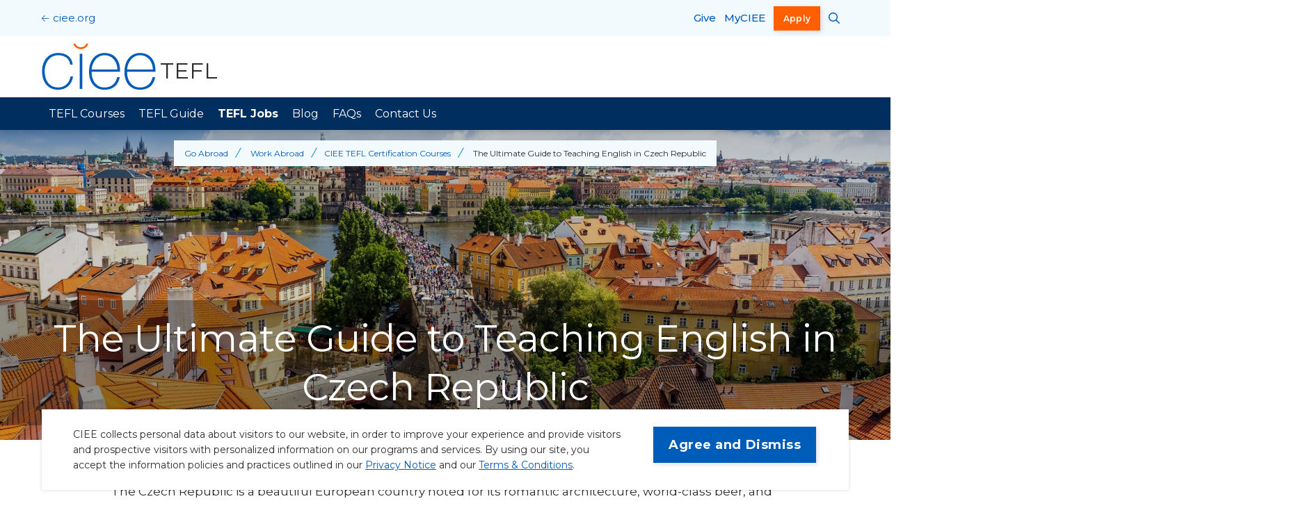

--- FILE ---
content_type: text/html; charset=UTF-8
request_url: https://www.ciee.org/go-abroad/work/tefl/tefl-jobs/teach-english-europe/ultimate-guide-teaching-english-czech-republic
body_size: 27341
content:
<!DOCTYPE html>
<html lang="en" dir="ltr" prefix="og: https://ogp.me/ns#">
  <head>
    <meta charset="utf-8" /><script type="text/javascript">(window.NREUM||(NREUM={})).init={ajax:{deny_list:["bam.nr-data.net"]},feature_flags:["soft_nav"]};(window.NREUM||(NREUM={})).loader_config={licenseKey:"a4fd3c669d",applicationID:"1585270842",browserID:"1588805423"};;/*! For license information please see nr-loader-rum-1.308.0.min.js.LICENSE.txt */
(()=>{var e,t,r={163:(e,t,r)=>{"use strict";r.d(t,{j:()=>E});var n=r(384),i=r(1741);var a=r(2555);r(860).K7.genericEvents;const s="experimental.resources",o="register",c=e=>{if(!e||"string"!=typeof e)return!1;try{document.createDocumentFragment().querySelector(e)}catch{return!1}return!0};var d=r(2614),u=r(944),l=r(8122);const f="[data-nr-mask]",g=e=>(0,l.a)(e,(()=>{const e={feature_flags:[],experimental:{allow_registered_children:!1,resources:!1},mask_selector:"*",block_selector:"[data-nr-block]",mask_input_options:{color:!1,date:!1,"datetime-local":!1,email:!1,month:!1,number:!1,range:!1,search:!1,tel:!1,text:!1,time:!1,url:!1,week:!1,textarea:!1,select:!1,password:!0}};return{ajax:{deny_list:void 0,block_internal:!0,enabled:!0,autoStart:!0},api:{get allow_registered_children(){return e.feature_flags.includes(o)||e.experimental.allow_registered_children},set allow_registered_children(t){e.experimental.allow_registered_children=t},duplicate_registered_data:!1},browser_consent_mode:{enabled:!1},distributed_tracing:{enabled:void 0,exclude_newrelic_header:void 0,cors_use_newrelic_header:void 0,cors_use_tracecontext_headers:void 0,allowed_origins:void 0},get feature_flags(){return e.feature_flags},set feature_flags(t){e.feature_flags=t},generic_events:{enabled:!0,autoStart:!0},harvest:{interval:30},jserrors:{enabled:!0,autoStart:!0},logging:{enabled:!0,autoStart:!0},metrics:{enabled:!0,autoStart:!0},obfuscate:void 0,page_action:{enabled:!0},page_view_event:{enabled:!0,autoStart:!0},page_view_timing:{enabled:!0,autoStart:!0},performance:{capture_marks:!1,capture_measures:!1,capture_detail:!0,resources:{get enabled(){return e.feature_flags.includes(s)||e.experimental.resources},set enabled(t){e.experimental.resources=t},asset_types:[],first_party_domains:[],ignore_newrelic:!0}},privacy:{cookies_enabled:!0},proxy:{assets:void 0,beacon:void 0},session:{expiresMs:d.wk,inactiveMs:d.BB},session_replay:{autoStart:!0,enabled:!1,preload:!1,sampling_rate:10,error_sampling_rate:100,collect_fonts:!1,inline_images:!1,fix_stylesheets:!0,mask_all_inputs:!0,get mask_text_selector(){return e.mask_selector},set mask_text_selector(t){c(t)?e.mask_selector="".concat(t,",").concat(f):""===t||null===t?e.mask_selector=f:(0,u.R)(5,t)},get block_class(){return"nr-block"},get ignore_class(){return"nr-ignore"},get mask_text_class(){return"nr-mask"},get block_selector(){return e.block_selector},set block_selector(t){c(t)?e.block_selector+=",".concat(t):""!==t&&(0,u.R)(6,t)},get mask_input_options(){return e.mask_input_options},set mask_input_options(t){t&&"object"==typeof t?e.mask_input_options={...t,password:!0}:(0,u.R)(7,t)}},session_trace:{enabled:!0,autoStart:!0},soft_navigations:{enabled:!0,autoStart:!0},spa:{enabled:!0,autoStart:!0},ssl:void 0,user_actions:{enabled:!0,elementAttributes:["id","className","tagName","type"]}}})());var p=r(6154),m=r(9324);let h=0;const v={buildEnv:m.F3,distMethod:m.Xs,version:m.xv,originTime:p.WN},b={consented:!1},y={appMetadata:{},get consented(){return this.session?.state?.consent||b.consented},set consented(e){b.consented=e},customTransaction:void 0,denyList:void 0,disabled:!1,harvester:void 0,isolatedBacklog:!1,isRecording:!1,loaderType:void 0,maxBytes:3e4,obfuscator:void 0,onerror:void 0,ptid:void 0,releaseIds:{},session:void 0,timeKeeper:void 0,registeredEntities:[],jsAttributesMetadata:{bytes:0},get harvestCount(){return++h}},_=e=>{const t=(0,l.a)(e,y),r=Object.keys(v).reduce((e,t)=>(e[t]={value:v[t],writable:!1,configurable:!0,enumerable:!0},e),{});return Object.defineProperties(t,r)};var w=r(5701);const x=e=>{const t=e.startsWith("http");e+="/",r.p=t?e:"https://"+e};var R=r(7836),k=r(3241);const A={accountID:void 0,trustKey:void 0,agentID:void 0,licenseKey:void 0,applicationID:void 0,xpid:void 0},S=e=>(0,l.a)(e,A),T=new Set;function E(e,t={},r,s){let{init:o,info:c,loader_config:d,runtime:u={},exposed:l=!0}=t;if(!c){const e=(0,n.pV)();o=e.init,c=e.info,d=e.loader_config}e.init=g(o||{}),e.loader_config=S(d||{}),c.jsAttributes??={},p.bv&&(c.jsAttributes.isWorker=!0),e.info=(0,a.D)(c);const f=e.init,m=[c.beacon,c.errorBeacon];T.has(e.agentIdentifier)||(f.proxy.assets&&(x(f.proxy.assets),m.push(f.proxy.assets)),f.proxy.beacon&&m.push(f.proxy.beacon),e.beacons=[...m],function(e){const t=(0,n.pV)();Object.getOwnPropertyNames(i.W.prototype).forEach(r=>{const n=i.W.prototype[r];if("function"!=typeof n||"constructor"===n)return;let a=t[r];e[r]&&!1!==e.exposed&&"micro-agent"!==e.runtime?.loaderType&&(t[r]=(...t)=>{const n=e[r](...t);return a?a(...t):n})})}(e),(0,n.US)("activatedFeatures",w.B)),u.denyList=[...f.ajax.deny_list||[],...f.ajax.block_internal?m:[]],u.ptid=e.agentIdentifier,u.loaderType=r,e.runtime=_(u),T.has(e.agentIdentifier)||(e.ee=R.ee.get(e.agentIdentifier),e.exposed=l,(0,k.W)({agentIdentifier:e.agentIdentifier,drained:!!w.B?.[e.agentIdentifier],type:"lifecycle",name:"initialize",feature:void 0,data:e.config})),T.add(e.agentIdentifier)}},384:(e,t,r)=>{"use strict";r.d(t,{NT:()=>s,US:()=>u,Zm:()=>o,bQ:()=>d,dV:()=>c,pV:()=>l});var n=r(6154),i=r(1863),a=r(1910);const s={beacon:"bam.nr-data.net",errorBeacon:"bam.nr-data.net"};function o(){return n.gm.NREUM||(n.gm.NREUM={}),void 0===n.gm.newrelic&&(n.gm.newrelic=n.gm.NREUM),n.gm.NREUM}function c(){let e=o();return e.o||(e.o={ST:n.gm.setTimeout,SI:n.gm.setImmediate||n.gm.setInterval,CT:n.gm.clearTimeout,XHR:n.gm.XMLHttpRequest,REQ:n.gm.Request,EV:n.gm.Event,PR:n.gm.Promise,MO:n.gm.MutationObserver,FETCH:n.gm.fetch,WS:n.gm.WebSocket},(0,a.i)(...Object.values(e.o))),e}function d(e,t){let r=o();r.initializedAgents??={},t.initializedAt={ms:(0,i.t)(),date:new Date},r.initializedAgents[e]=t}function u(e,t){o()[e]=t}function l(){return function(){let e=o();const t=e.info||{};e.info={beacon:s.beacon,errorBeacon:s.errorBeacon,...t}}(),function(){let e=o();const t=e.init||{};e.init={...t}}(),c(),function(){let e=o();const t=e.loader_config||{};e.loader_config={...t}}(),o()}},782:(e,t,r)=>{"use strict";r.d(t,{T:()=>n});const n=r(860).K7.pageViewTiming},860:(e,t,r)=>{"use strict";r.d(t,{$J:()=>u,K7:()=>c,P3:()=>d,XX:()=>i,Yy:()=>o,df:()=>a,qY:()=>n,v4:()=>s});const n="events",i="jserrors",a="browser/blobs",s="rum",o="browser/logs",c={ajax:"ajax",genericEvents:"generic_events",jserrors:i,logging:"logging",metrics:"metrics",pageAction:"page_action",pageViewEvent:"page_view_event",pageViewTiming:"page_view_timing",sessionReplay:"session_replay",sessionTrace:"session_trace",softNav:"soft_navigations",spa:"spa"},d={[c.pageViewEvent]:1,[c.pageViewTiming]:2,[c.metrics]:3,[c.jserrors]:4,[c.spa]:5,[c.ajax]:6,[c.sessionTrace]:7,[c.softNav]:8,[c.sessionReplay]:9,[c.logging]:10,[c.genericEvents]:11},u={[c.pageViewEvent]:s,[c.pageViewTiming]:n,[c.ajax]:n,[c.spa]:n,[c.softNav]:n,[c.metrics]:i,[c.jserrors]:i,[c.sessionTrace]:a,[c.sessionReplay]:a,[c.logging]:o,[c.genericEvents]:"ins"}},944:(e,t,r)=>{"use strict";r.d(t,{R:()=>i});var n=r(3241);function i(e,t){"function"==typeof console.debug&&(console.debug("New Relic Warning: https://github.com/newrelic/newrelic-browser-agent/blob/main/docs/warning-codes.md#".concat(e),t),(0,n.W)({agentIdentifier:null,drained:null,type:"data",name:"warn",feature:"warn",data:{code:e,secondary:t}}))}},1687:(e,t,r)=>{"use strict";r.d(t,{Ak:()=>d,Ze:()=>f,x3:()=>u});var n=r(3241),i=r(7836),a=r(3606),s=r(860),o=r(2646);const c={};function d(e,t){const r={staged:!1,priority:s.P3[t]||0};l(e),c[e].get(t)||c[e].set(t,r)}function u(e,t){e&&c[e]&&(c[e].get(t)&&c[e].delete(t),p(e,t,!1),c[e].size&&g(e))}function l(e){if(!e)throw new Error("agentIdentifier required");c[e]||(c[e]=new Map)}function f(e="",t="feature",r=!1){if(l(e),!e||!c[e].get(t)||r)return p(e,t);c[e].get(t).staged=!0,g(e)}function g(e){const t=Array.from(c[e]);t.every(([e,t])=>t.staged)&&(t.sort((e,t)=>e[1].priority-t[1].priority),t.forEach(([t])=>{c[e].delete(t),p(e,t)}))}function p(e,t,r=!0){const s=e?i.ee.get(e):i.ee,c=a.i.handlers;if(!s.aborted&&s.backlog&&c){if((0,n.W)({agentIdentifier:e,type:"lifecycle",name:"drain",feature:t}),r){const e=s.backlog[t],r=c[t];if(r){for(let t=0;e&&t<e.length;++t)m(e[t],r);Object.entries(r).forEach(([e,t])=>{Object.values(t||{}).forEach(t=>{t[0]?.on&&t[0]?.context()instanceof o.y&&t[0].on(e,t[1])})})}}s.isolatedBacklog||delete c[t],s.backlog[t]=null,s.emit("drain-"+t,[])}}function m(e,t){var r=e[1];Object.values(t[r]||{}).forEach(t=>{var r=e[0];if(t[0]===r){var n=t[1],i=e[3],a=e[2];n.apply(i,a)}})}},1738:(e,t,r)=>{"use strict";r.d(t,{U:()=>g,Y:()=>f});var n=r(3241),i=r(9908),a=r(1863),s=r(944),o=r(5701),c=r(3969),d=r(8362),u=r(860),l=r(4261);function f(e,t,r,a){const f=a||r;!f||f[e]&&f[e]!==d.d.prototype[e]||(f[e]=function(){(0,i.p)(c.xV,["API/"+e+"/called"],void 0,u.K7.metrics,r.ee),(0,n.W)({agentIdentifier:r.agentIdentifier,drained:!!o.B?.[r.agentIdentifier],type:"data",name:"api",feature:l.Pl+e,data:{}});try{return t.apply(this,arguments)}catch(e){(0,s.R)(23,e)}})}function g(e,t,r,n,s){const o=e.info;null===r?delete o.jsAttributes[t]:o.jsAttributes[t]=r,(s||null===r)&&(0,i.p)(l.Pl+n,[(0,a.t)(),t,r],void 0,"session",e.ee)}},1741:(e,t,r)=>{"use strict";r.d(t,{W:()=>a});var n=r(944),i=r(4261);class a{#e(e,...t){if(this[e]!==a.prototype[e])return this[e](...t);(0,n.R)(35,e)}addPageAction(e,t){return this.#e(i.hG,e,t)}register(e){return this.#e(i.eY,e)}recordCustomEvent(e,t){return this.#e(i.fF,e,t)}setPageViewName(e,t){return this.#e(i.Fw,e,t)}setCustomAttribute(e,t,r){return this.#e(i.cD,e,t,r)}noticeError(e,t){return this.#e(i.o5,e,t)}setUserId(e,t=!1){return this.#e(i.Dl,e,t)}setApplicationVersion(e){return this.#e(i.nb,e)}setErrorHandler(e){return this.#e(i.bt,e)}addRelease(e,t){return this.#e(i.k6,e,t)}log(e,t){return this.#e(i.$9,e,t)}start(){return this.#e(i.d3)}finished(e){return this.#e(i.BL,e)}recordReplay(){return this.#e(i.CH)}pauseReplay(){return this.#e(i.Tb)}addToTrace(e){return this.#e(i.U2,e)}setCurrentRouteName(e){return this.#e(i.PA,e)}interaction(e){return this.#e(i.dT,e)}wrapLogger(e,t,r){return this.#e(i.Wb,e,t,r)}measure(e,t){return this.#e(i.V1,e,t)}consent(e){return this.#e(i.Pv,e)}}},1863:(e,t,r)=>{"use strict";function n(){return Math.floor(performance.now())}r.d(t,{t:()=>n})},1910:(e,t,r)=>{"use strict";r.d(t,{i:()=>a});var n=r(944);const i=new Map;function a(...e){return e.every(e=>{if(i.has(e))return i.get(e);const t="function"==typeof e?e.toString():"",r=t.includes("[native code]"),a=t.includes("nrWrapper");return r||a||(0,n.R)(64,e?.name||t),i.set(e,r),r})}},2555:(e,t,r)=>{"use strict";r.d(t,{D:()=>o,f:()=>s});var n=r(384),i=r(8122);const a={beacon:n.NT.beacon,errorBeacon:n.NT.errorBeacon,licenseKey:void 0,applicationID:void 0,sa:void 0,queueTime:void 0,applicationTime:void 0,ttGuid:void 0,user:void 0,account:void 0,product:void 0,extra:void 0,jsAttributes:{},userAttributes:void 0,atts:void 0,transactionName:void 0,tNamePlain:void 0};function s(e){try{return!!e.licenseKey&&!!e.errorBeacon&&!!e.applicationID}catch(e){return!1}}const o=e=>(0,i.a)(e,a)},2614:(e,t,r)=>{"use strict";r.d(t,{BB:()=>s,H3:()=>n,g:()=>d,iL:()=>c,tS:()=>o,uh:()=>i,wk:()=>a});const n="NRBA",i="SESSION",a=144e5,s=18e5,o={STARTED:"session-started",PAUSE:"session-pause",RESET:"session-reset",RESUME:"session-resume",UPDATE:"session-update"},c={SAME_TAB:"same-tab",CROSS_TAB:"cross-tab"},d={OFF:0,FULL:1,ERROR:2}},2646:(e,t,r)=>{"use strict";r.d(t,{y:()=>n});class n{constructor(e){this.contextId=e}}},2843:(e,t,r)=>{"use strict";r.d(t,{G:()=>a,u:()=>i});var n=r(3878);function i(e,t=!1,r,i){(0,n.DD)("visibilitychange",function(){if(t)return void("hidden"===document.visibilityState&&e());e(document.visibilityState)},r,i)}function a(e,t,r){(0,n.sp)("pagehide",e,t,r)}},3241:(e,t,r)=>{"use strict";r.d(t,{W:()=>a});var n=r(6154);const i="newrelic";function a(e={}){try{n.gm.dispatchEvent(new CustomEvent(i,{detail:e}))}catch(e){}}},3606:(e,t,r)=>{"use strict";r.d(t,{i:()=>a});var n=r(9908);a.on=s;var i=a.handlers={};function a(e,t,r,a){s(a||n.d,i,e,t,r)}function s(e,t,r,i,a){a||(a="feature"),e||(e=n.d);var s=t[a]=t[a]||{};(s[r]=s[r]||[]).push([e,i])}},3878:(e,t,r)=>{"use strict";function n(e,t){return{capture:e,passive:!1,signal:t}}function i(e,t,r=!1,i){window.addEventListener(e,t,n(r,i))}function a(e,t,r=!1,i){document.addEventListener(e,t,n(r,i))}r.d(t,{DD:()=>a,jT:()=>n,sp:()=>i})},3969:(e,t,r)=>{"use strict";r.d(t,{TZ:()=>n,XG:()=>o,rs:()=>i,xV:()=>s,z_:()=>a});const n=r(860).K7.metrics,i="sm",a="cm",s="storeSupportabilityMetrics",o="storeEventMetrics"},4234:(e,t,r)=>{"use strict";r.d(t,{W:()=>a});var n=r(7836),i=r(1687);class a{constructor(e,t){this.agentIdentifier=e,this.ee=n.ee.get(e),this.featureName=t,this.blocked=!1}deregisterDrain(){(0,i.x3)(this.agentIdentifier,this.featureName)}}},4261:(e,t,r)=>{"use strict";r.d(t,{$9:()=>d,BL:()=>o,CH:()=>g,Dl:()=>_,Fw:()=>y,PA:()=>h,Pl:()=>n,Pv:()=>k,Tb:()=>l,U2:()=>a,V1:()=>R,Wb:()=>x,bt:()=>b,cD:()=>v,d3:()=>w,dT:()=>c,eY:()=>p,fF:()=>f,hG:()=>i,k6:()=>s,nb:()=>m,o5:()=>u});const n="api-",i="addPageAction",a="addToTrace",s="addRelease",o="finished",c="interaction",d="log",u="noticeError",l="pauseReplay",f="recordCustomEvent",g="recordReplay",p="register",m="setApplicationVersion",h="setCurrentRouteName",v="setCustomAttribute",b="setErrorHandler",y="setPageViewName",_="setUserId",w="start",x="wrapLogger",R="measure",k="consent"},5289:(e,t,r)=>{"use strict";r.d(t,{GG:()=>s,Qr:()=>c,sB:()=>o});var n=r(3878),i=r(6389);function a(){return"undefined"==typeof document||"complete"===document.readyState}function s(e,t){if(a())return e();const r=(0,i.J)(e),s=setInterval(()=>{a()&&(clearInterval(s),r())},500);(0,n.sp)("load",r,t)}function o(e){if(a())return e();(0,n.DD)("DOMContentLoaded",e)}function c(e){if(a())return e();(0,n.sp)("popstate",e)}},5607:(e,t,r)=>{"use strict";r.d(t,{W:()=>n});const n=(0,r(9566).bz)()},5701:(e,t,r)=>{"use strict";r.d(t,{B:()=>a,t:()=>s});var n=r(3241);const i=new Set,a={};function s(e,t){const r=t.agentIdentifier;a[r]??={},e&&"object"==typeof e&&(i.has(r)||(t.ee.emit("rumresp",[e]),a[r]=e,i.add(r),(0,n.W)({agentIdentifier:r,loaded:!0,drained:!0,type:"lifecycle",name:"load",feature:void 0,data:e})))}},6154:(e,t,r)=>{"use strict";r.d(t,{OF:()=>c,RI:()=>i,WN:()=>u,bv:()=>a,eN:()=>l,gm:()=>s,mw:()=>o,sb:()=>d});var n=r(1863);const i="undefined"!=typeof window&&!!window.document,a="undefined"!=typeof WorkerGlobalScope&&("undefined"!=typeof self&&self instanceof WorkerGlobalScope&&self.navigator instanceof WorkerNavigator||"undefined"!=typeof globalThis&&globalThis instanceof WorkerGlobalScope&&globalThis.navigator instanceof WorkerNavigator),s=i?window:"undefined"!=typeof WorkerGlobalScope&&("undefined"!=typeof self&&self instanceof WorkerGlobalScope&&self||"undefined"!=typeof globalThis&&globalThis instanceof WorkerGlobalScope&&globalThis),o=Boolean("hidden"===s?.document?.visibilityState),c=/iPad|iPhone|iPod/.test(s.navigator?.userAgent),d=c&&"undefined"==typeof SharedWorker,u=((()=>{const e=s.navigator?.userAgent?.match(/Firefox[/\s](\d+\.\d+)/);Array.isArray(e)&&e.length>=2&&e[1]})(),Date.now()-(0,n.t)()),l=()=>"undefined"!=typeof PerformanceNavigationTiming&&s?.performance?.getEntriesByType("navigation")?.[0]?.responseStart},6389:(e,t,r)=>{"use strict";function n(e,t=500,r={}){const n=r?.leading||!1;let i;return(...r)=>{n&&void 0===i&&(e.apply(this,r),i=setTimeout(()=>{i=clearTimeout(i)},t)),n||(clearTimeout(i),i=setTimeout(()=>{e.apply(this,r)},t))}}function i(e){let t=!1;return(...r)=>{t||(t=!0,e.apply(this,r))}}r.d(t,{J:()=>i,s:()=>n})},6630:(e,t,r)=>{"use strict";r.d(t,{T:()=>n});const n=r(860).K7.pageViewEvent},7699:(e,t,r)=>{"use strict";r.d(t,{It:()=>a,KC:()=>o,No:()=>i,qh:()=>s});var n=r(860);const i=16e3,a=1e6,s="SESSION_ERROR",o={[n.K7.logging]:!0,[n.K7.genericEvents]:!1,[n.K7.jserrors]:!1,[n.K7.ajax]:!1}},7836:(e,t,r)=>{"use strict";r.d(t,{P:()=>o,ee:()=>c});var n=r(384),i=r(8990),a=r(2646),s=r(5607);const o="nr@context:".concat(s.W),c=function e(t,r){var n={},s={},u={},l=!1;try{l=16===r.length&&d.initializedAgents?.[r]?.runtime.isolatedBacklog}catch(e){}var f={on:p,addEventListener:p,removeEventListener:function(e,t){var r=n[e];if(!r)return;for(var i=0;i<r.length;i++)r[i]===t&&r.splice(i,1)},emit:function(e,r,n,i,a){!1!==a&&(a=!0);if(c.aborted&&!i)return;t&&a&&t.emit(e,r,n);var o=g(n);m(e).forEach(e=>{e.apply(o,r)});var d=v()[s[e]];d&&d.push([f,e,r,o]);return o},get:h,listeners:m,context:g,buffer:function(e,t){const r=v();if(t=t||"feature",f.aborted)return;Object.entries(e||{}).forEach(([e,n])=>{s[n]=t,t in r||(r[t]=[])})},abort:function(){f._aborted=!0,Object.keys(f.backlog).forEach(e=>{delete f.backlog[e]})},isBuffering:function(e){return!!v()[s[e]]},debugId:r,backlog:l?{}:t&&"object"==typeof t.backlog?t.backlog:{},isolatedBacklog:l};return Object.defineProperty(f,"aborted",{get:()=>{let e=f._aborted||!1;return e||(t&&(e=t.aborted),e)}}),f;function g(e){return e&&e instanceof a.y?e:e?(0,i.I)(e,o,()=>new a.y(o)):new a.y(o)}function p(e,t){n[e]=m(e).concat(t)}function m(e){return n[e]||[]}function h(t){return u[t]=u[t]||e(f,t)}function v(){return f.backlog}}(void 0,"globalEE"),d=(0,n.Zm)();d.ee||(d.ee=c)},8122:(e,t,r)=>{"use strict";r.d(t,{a:()=>i});var n=r(944);function i(e,t){try{if(!e||"object"!=typeof e)return(0,n.R)(3);if(!t||"object"!=typeof t)return(0,n.R)(4);const r=Object.create(Object.getPrototypeOf(t),Object.getOwnPropertyDescriptors(t)),a=0===Object.keys(r).length?e:r;for(let s in a)if(void 0!==e[s])try{if(null===e[s]){r[s]=null;continue}Array.isArray(e[s])&&Array.isArray(t[s])?r[s]=Array.from(new Set([...e[s],...t[s]])):"object"==typeof e[s]&&"object"==typeof t[s]?r[s]=i(e[s],t[s]):r[s]=e[s]}catch(e){r[s]||(0,n.R)(1,e)}return r}catch(e){(0,n.R)(2,e)}}},8362:(e,t,r)=>{"use strict";r.d(t,{d:()=>a});var n=r(9566),i=r(1741);class a extends i.W{agentIdentifier=(0,n.LA)(16)}},8374:(e,t,r)=>{r.nc=(()=>{try{return document?.currentScript?.nonce}catch(e){}return""})()},8990:(e,t,r)=>{"use strict";r.d(t,{I:()=>i});var n=Object.prototype.hasOwnProperty;function i(e,t,r){if(n.call(e,t))return e[t];var i=r();if(Object.defineProperty&&Object.keys)try{return Object.defineProperty(e,t,{value:i,writable:!0,enumerable:!1}),i}catch(e){}return e[t]=i,i}},9324:(e,t,r)=>{"use strict";r.d(t,{F3:()=>i,Xs:()=>a,xv:()=>n});const n="1.308.0",i="PROD",a="CDN"},9566:(e,t,r)=>{"use strict";r.d(t,{LA:()=>o,bz:()=>s});var n=r(6154);const i="xxxxxxxx-xxxx-4xxx-yxxx-xxxxxxxxxxxx";function a(e,t){return e?15&e[t]:16*Math.random()|0}function s(){const e=n.gm?.crypto||n.gm?.msCrypto;let t,r=0;return e&&e.getRandomValues&&(t=e.getRandomValues(new Uint8Array(30))),i.split("").map(e=>"x"===e?a(t,r++).toString(16):"y"===e?(3&a()|8).toString(16):e).join("")}function o(e){const t=n.gm?.crypto||n.gm?.msCrypto;let r,i=0;t&&t.getRandomValues&&(r=t.getRandomValues(new Uint8Array(e)));const s=[];for(var o=0;o<e;o++)s.push(a(r,i++).toString(16));return s.join("")}},9908:(e,t,r)=>{"use strict";r.d(t,{d:()=>n,p:()=>i});var n=r(7836).ee.get("handle");function i(e,t,r,i,a){a?(a.buffer([e],i),a.emit(e,t,r)):(n.buffer([e],i),n.emit(e,t,r))}}},n={};function i(e){var t=n[e];if(void 0!==t)return t.exports;var a=n[e]={exports:{}};return r[e](a,a.exports,i),a.exports}i.m=r,i.d=(e,t)=>{for(var r in t)i.o(t,r)&&!i.o(e,r)&&Object.defineProperty(e,r,{enumerable:!0,get:t[r]})},i.f={},i.e=e=>Promise.all(Object.keys(i.f).reduce((t,r)=>(i.f[r](e,t),t),[])),i.u=e=>"nr-rum-1.308.0.min.js",i.o=(e,t)=>Object.prototype.hasOwnProperty.call(e,t),e={},t="NRBA-1.308.0.PROD:",i.l=(r,n,a,s)=>{if(e[r])e[r].push(n);else{var o,c;if(void 0!==a)for(var d=document.getElementsByTagName("script"),u=0;u<d.length;u++){var l=d[u];if(l.getAttribute("src")==r||l.getAttribute("data-webpack")==t+a){o=l;break}}if(!o){c=!0;var f={296:"sha512-+MIMDsOcckGXa1EdWHqFNv7P+JUkd5kQwCBr3KE6uCvnsBNUrdSt4a/3/L4j4TxtnaMNjHpza2/erNQbpacJQA=="};(o=document.createElement("script")).charset="utf-8",i.nc&&o.setAttribute("nonce",i.nc),o.setAttribute("data-webpack",t+a),o.src=r,0!==o.src.indexOf(window.location.origin+"/")&&(o.crossOrigin="anonymous"),f[s]&&(o.integrity=f[s])}e[r]=[n];var g=(t,n)=>{o.onerror=o.onload=null,clearTimeout(p);var i=e[r];if(delete e[r],o.parentNode&&o.parentNode.removeChild(o),i&&i.forEach(e=>e(n)),t)return t(n)},p=setTimeout(g.bind(null,void 0,{type:"timeout",target:o}),12e4);o.onerror=g.bind(null,o.onerror),o.onload=g.bind(null,o.onload),c&&document.head.appendChild(o)}},i.r=e=>{"undefined"!=typeof Symbol&&Symbol.toStringTag&&Object.defineProperty(e,Symbol.toStringTag,{value:"Module"}),Object.defineProperty(e,"__esModule",{value:!0})},i.p="https://js-agent.newrelic.com/",(()=>{var e={374:0,840:0};i.f.j=(t,r)=>{var n=i.o(e,t)?e[t]:void 0;if(0!==n)if(n)r.push(n[2]);else{var a=new Promise((r,i)=>n=e[t]=[r,i]);r.push(n[2]=a);var s=i.p+i.u(t),o=new Error;i.l(s,r=>{if(i.o(e,t)&&(0!==(n=e[t])&&(e[t]=void 0),n)){var a=r&&("load"===r.type?"missing":r.type),s=r&&r.target&&r.target.src;o.message="Loading chunk "+t+" failed: ("+a+": "+s+")",o.name="ChunkLoadError",o.type=a,o.request=s,n[1](o)}},"chunk-"+t,t)}};var t=(t,r)=>{var n,a,[s,o,c]=r,d=0;if(s.some(t=>0!==e[t])){for(n in o)i.o(o,n)&&(i.m[n]=o[n]);if(c)c(i)}for(t&&t(r);d<s.length;d++)a=s[d],i.o(e,a)&&e[a]&&e[a][0](),e[a]=0},r=self["webpackChunk:NRBA-1.308.0.PROD"]=self["webpackChunk:NRBA-1.308.0.PROD"]||[];r.forEach(t.bind(null,0)),r.push=t.bind(null,r.push.bind(r))})(),(()=>{"use strict";i(8374);var e=i(8362),t=i(860);const r=Object.values(t.K7);var n=i(163);var a=i(9908),s=i(1863),o=i(4261),c=i(1738);var d=i(1687),u=i(4234),l=i(5289),f=i(6154),g=i(944),p=i(384);const m=e=>f.RI&&!0===e?.privacy.cookies_enabled;function h(e){return!!(0,p.dV)().o.MO&&m(e)&&!0===e?.session_trace.enabled}var v=i(6389),b=i(7699);class y extends u.W{constructor(e,t){super(e.agentIdentifier,t),this.agentRef=e,this.abortHandler=void 0,this.featAggregate=void 0,this.loadedSuccessfully=void 0,this.onAggregateImported=new Promise(e=>{this.loadedSuccessfully=e}),this.deferred=Promise.resolve(),!1===e.init[this.featureName].autoStart?this.deferred=new Promise((t,r)=>{this.ee.on("manual-start-all",(0,v.J)(()=>{(0,d.Ak)(e.agentIdentifier,this.featureName),t()}))}):(0,d.Ak)(e.agentIdentifier,t)}importAggregator(e,t,r={}){if(this.featAggregate)return;const n=async()=>{let n;await this.deferred;try{if(m(e.init)){const{setupAgentSession:t}=await i.e(296).then(i.bind(i,3305));n=t(e)}}catch(e){(0,g.R)(20,e),this.ee.emit("internal-error",[e]),(0,a.p)(b.qh,[e],void 0,this.featureName,this.ee)}try{if(!this.#t(this.featureName,n,e.init))return(0,d.Ze)(this.agentIdentifier,this.featureName),void this.loadedSuccessfully(!1);const{Aggregate:i}=await t();this.featAggregate=new i(e,r),e.runtime.harvester.initializedAggregates.push(this.featAggregate),this.loadedSuccessfully(!0)}catch(e){(0,g.R)(34,e),this.abortHandler?.(),(0,d.Ze)(this.agentIdentifier,this.featureName,!0),this.loadedSuccessfully(!1),this.ee&&this.ee.abort()}};f.RI?(0,l.GG)(()=>n(),!0):n()}#t(e,r,n){if(this.blocked)return!1;switch(e){case t.K7.sessionReplay:return h(n)&&!!r;case t.K7.sessionTrace:return!!r;default:return!0}}}var _=i(6630),w=i(2614),x=i(3241);class R extends y{static featureName=_.T;constructor(e){var t;super(e,_.T),this.setupInspectionEvents(e.agentIdentifier),t=e,(0,c.Y)(o.Fw,function(e,r){"string"==typeof e&&("/"!==e.charAt(0)&&(e="/"+e),t.runtime.customTransaction=(r||"http://custom.transaction")+e,(0,a.p)(o.Pl+o.Fw,[(0,s.t)()],void 0,void 0,t.ee))},t),this.importAggregator(e,()=>i.e(296).then(i.bind(i,3943)))}setupInspectionEvents(e){const t=(t,r)=>{t&&(0,x.W)({agentIdentifier:e,timeStamp:t.timeStamp,loaded:"complete"===t.target.readyState,type:"window",name:r,data:t.target.location+""})};(0,l.sB)(e=>{t(e,"DOMContentLoaded")}),(0,l.GG)(e=>{t(e,"load")}),(0,l.Qr)(e=>{t(e,"navigate")}),this.ee.on(w.tS.UPDATE,(t,r)=>{(0,x.W)({agentIdentifier:e,type:"lifecycle",name:"session",data:r})})}}class k extends e.d{constructor(e){var t;(super(),f.gm)?(this.features={},(0,p.bQ)(this.agentIdentifier,this),this.desiredFeatures=new Set(e.features||[]),this.desiredFeatures.add(R),(0,n.j)(this,e,e.loaderType||"agent"),t=this,(0,c.Y)(o.cD,function(e,r,n=!1){if("string"==typeof e){if(["string","number","boolean"].includes(typeof r)||null===r)return(0,c.U)(t,e,r,o.cD,n);(0,g.R)(40,typeof r)}else(0,g.R)(39,typeof e)},t),function(e){(0,c.Y)(o.Dl,function(t,r=!1){if("string"!=typeof t&&null!==t)return void(0,g.R)(41,typeof t);const n=e.info.jsAttributes["enduser.id"];r&&null!=n&&n!==t?(0,a.p)(o.Pl+"setUserIdAndResetSession",[t],void 0,"session",e.ee):(0,c.U)(e,"enduser.id",t,o.Dl,!0)},e)}(this),function(e){(0,c.Y)(o.nb,function(t){if("string"==typeof t||null===t)return(0,c.U)(e,"application.version",t,o.nb,!1);(0,g.R)(42,typeof t)},e)}(this),function(e){(0,c.Y)(o.d3,function(){e.ee.emit("manual-start-all")},e)}(this),function(e){(0,c.Y)(o.Pv,function(t=!0){if("boolean"==typeof t){if((0,a.p)(o.Pl+o.Pv,[t],void 0,"session",e.ee),e.runtime.consented=t,t){const t=e.features.page_view_event;t.onAggregateImported.then(e=>{const r=t.featAggregate;e&&!r.sentRum&&r.sendRum()})}}else(0,g.R)(65,typeof t)},e)}(this),this.run()):(0,g.R)(21)}get config(){return{info:this.info,init:this.init,loader_config:this.loader_config,runtime:this.runtime}}get api(){return this}run(){try{const e=function(e){const t={};return r.forEach(r=>{t[r]=!!e[r]?.enabled}),t}(this.init),n=[...this.desiredFeatures];n.sort((e,r)=>t.P3[e.featureName]-t.P3[r.featureName]),n.forEach(r=>{if(!e[r.featureName]&&r.featureName!==t.K7.pageViewEvent)return;if(r.featureName===t.K7.spa)return void(0,g.R)(67);const n=function(e){switch(e){case t.K7.ajax:return[t.K7.jserrors];case t.K7.sessionTrace:return[t.K7.ajax,t.K7.pageViewEvent];case t.K7.sessionReplay:return[t.K7.sessionTrace];case t.K7.pageViewTiming:return[t.K7.pageViewEvent];default:return[]}}(r.featureName).filter(e=>!(e in this.features));n.length>0&&(0,g.R)(36,{targetFeature:r.featureName,missingDependencies:n}),this.features[r.featureName]=new r(this)})}catch(e){(0,g.R)(22,e);for(const e in this.features)this.features[e].abortHandler?.();const t=(0,p.Zm)();delete t.initializedAgents[this.agentIdentifier]?.features,delete this.sharedAggregator;return t.ee.get(this.agentIdentifier).abort(),!1}}}var A=i(2843),S=i(782);class T extends y{static featureName=S.T;constructor(e){super(e,S.T),f.RI&&((0,A.u)(()=>(0,a.p)("docHidden",[(0,s.t)()],void 0,S.T,this.ee),!0),(0,A.G)(()=>(0,a.p)("winPagehide",[(0,s.t)()],void 0,S.T,this.ee)),this.importAggregator(e,()=>i.e(296).then(i.bind(i,2117))))}}var E=i(3969);class I extends y{static featureName=E.TZ;constructor(e){super(e,E.TZ),f.RI&&document.addEventListener("securitypolicyviolation",e=>{(0,a.p)(E.xV,["Generic/CSPViolation/Detected"],void 0,this.featureName,this.ee)}),this.importAggregator(e,()=>i.e(296).then(i.bind(i,9623)))}}new k({features:[R,T,I],loaderType:"lite"})})()})();</script>
<noscript><style>form.antibot * :not(.antibot-message) { display: none !important; }</style>
</noscript><script src="//cdn.evgnet.com/beacon/ciee/engage/scripts/evergage.min.js"></script>
<script type="text/javascript">(function(w,d,s,l,i){w[l]=w[l]||[];w[l].push({'gtm.start':
new Date().getTime(),event:'gtm.js'});var f=d.getElementsByTagName(s)[0],
j=d.createElement(s),dl=l!='dataLayer'?'&l='+l:'';j.async=true;j.src=
'https://www.googletagmanager.com/gtm.js?id='+i+dl;f.parentNode.insertBefore(j,f);
})(window,document,'script','dataLayer','GTM-NT8R8JV');</script>
<script type="text/javascript">!function(){var e=document.cookie.match(/(?:^|;\s*)wwwData=([^;]+)/);if(!e&&document.referrer){var o={originalReferrer:document.referrer,landingPage:window.location.href},n=encodeURIComponent(JSON.stringify(o)),t=60*60*24*30;document.cookie=["wwwData="+n,"Max-Age="+t,"Domain=ciee.org","Path=/","SameSite=Lax","Secure"].join("; ")}}();</script>
<script type="text/javascript">(function() {
  var didInit = false;
  function initMunchkin() {
    if(didInit === false) {
      didInit = true;
      Munchkin.init('437-QWX-368');
    }
  }
  var s = document.createElement('script');
  s.type = 'text/javascript';
  s.async = true;
  s.src = '//munchkin.marketo.net/munchkin.js';
  s.onreadystatechange = function() {
    if (this.readyState == 'complete' || this.readyState == 'loaded') {
      initMunchkin();
    }
  };
  s.onload = initMunchkin;
  document.getElementsByTagName('head')[0].appendChild(s);
})();</script>
<meta name="description" content="Learn how to teach English in the Czech Republic with our ultimate guide. Discover TEFL requirements, salaries, job options, and what it’s like to live and teach in the Czech Republic." />
<link rel="canonical" href="https://www.ciee.org/go-abroad/work/tefl/tefl-jobs/teach-english-europe/ultimate-guide-teaching-english-czech-republic" />
<meta property="og:site_name" content="CIEE" />
<meta property="og:url" content="https://www.ciee.org/go-abroad/work/tefl/tefl-jobs/teach-english-europe/ultimate-guide-teaching-english-czech-republic" />
<meta property="og:title" content="The Ultimate Guide to Teaching English in Czech Republic" />
<meta property="og:image" content="https://www.ciee.org/sites/default/files/images/2023-05/czech-republic-aerial-view-city.jpg" />
<meta property="og:image:alt" content="view of downtown czech republic" />
<meta name="twitter:card" content="summary_large_image" />
<meta name="twitter:image:alt" content="view of downtown czech republic" />
<meta name="twitter:image" content="https://www.ciee.org/sites/default/files/images/2023-05/czech-republic-aerial-view-city.jpg" />
<meta name="Generator" content="Drupal 10 (https://www.drupal.org)" />
<meta name="MobileOptimized" content="width" />
<meta name="HandheldFriendly" content="true" />
<meta name="viewport" content="width=device-width, initial-scale=1.0" />
<script type="application/ld+json">{
    "@context": "https://schema.org",
    "@graph": [
        {
            "@type": "Organization",
            "additionalType": "EducationalOrganization",
            "@id": "https://www.ciee.org/#organization",
            "description": "Since 1947, nonprofit study abroad and intercultural exchange organization CIEE has been bringing the world together, advancing peace by building bridges of mutual understanding between different people, countries, and cultures.",
            "name": "CIEE: Council on International Educational Exchange",
            "sameAs": [
                "https://www.instagram.com/cieestudyabroad/",
                "https://www.tiktok.com/@cieestudyabroad",
                "https://www.facebook.com/ciee",
                "https://www.youtube.com/user/CIEEStudyAbroad",
                "https://www.linkedin.com/company/ciee",
                "https://en.wikipedia.org/wiki/CIEE"
            ],
            "url": "https://www.ciee.org/",
            "telephone": "+1-207-553-4000",
            "contactPoint": {
                "@type": "ContactPoint",
                "telephone": "+1-207-553-4000",
                "email": "contact@ciee.org",
                "contactType": "Customer Service"
            }
        },
        {
            "@type": "WebPage",
            "@id": "https://www.ciee.org/go-abroad/work/tefl/tefl-jobs/teach-english-europe/ultimate-guide-teaching-english-czech-republic#webpage",
            "description": "Learn how to teach English in the Czech Republic with our ultimate guide. Discover TEFL requirements, salaries, job options, and what it’s like to live and teach in the Czech Republic.",
            "inLanguage": "en"
        }
    ]
}</script>
<link rel="icon" href="/core/misc/favicon.ico" type="image/vnd.microsoft.icon" />

    <title>The Ultimate Guide to Teaching English in Czech Republic | CIEE</title>
    <link rel="stylesheet" media="all" href="/sites/default/files/css/css_W2JrVYN9mIfSLlpBQfGhgOzR4rWhTM-Fp_AUYeW13ek.css?delta=0&amp;language=en&amp;theme=ciee&amp;include=[base64]" />
<link rel="stylesheet" media="all" href="//cdn.jsdelivr.net/npm/tom-select@2.2.2/dist/css/tom-select.min.css" />
<link rel="stylesheet" media="all" href="/sites/default/files/css/css_cKcpxuTDwWK8kDZ1I9-qsqBcysvVIMAv0-fYrAr3Zr4.css?delta=2&amp;language=en&amp;theme=ciee&amp;include=[base64]" />
<link rel="stylesheet" media="all" href="/sites/default/files/css/css_CSZ0Uqz2EGElQZ23MYY50zJ10GaP7lHCOpvEMe7vLe4.css?delta=3&amp;language=en&amp;theme=ciee&amp;include=[base64]" />
<link rel="stylesheet" media="all" href="//fonts.googleapis.com/css2?family=Montserrat:ital,wght@0,300;0,400;0,500;0,600;0,700;1,400;1,500&amp;amp;display=swap" />
<link rel="stylesheet" media="all" href="/sites/default/files/css/css_jIP4GMvYeHreO7doTHqoMZMnaoX370GVEmGh3dARqgA.css?delta=5&amp;language=en&amp;theme=ciee&amp;include=[base64]" />

    <script src="/core/assets/vendor/modernizr/modernizr.min.js?v=3.11.7"></script>


    <link rel="apple-touch-icon" sizes="180x180" href="/themes/custom/ciee/assets/favicons/apple-touch-icon.png">
    <link rel="icon" type="image/png" sizes="32x32" href="/themes/custom/ciee/assets/favicons/favicon-32x32.png">
    <link rel="icon" type="image/png" sizes="16x16" href="/themes/custom/ciee/assets/favicons/favicon-16x16.png">
    <link rel="manifest" href="/themes/custom/ciee/assets/favicons/site.webmanifest">
    <link rel="shortcut icon" href="/themes/custom/ciee/assets/favicons/favicon.ico">
    <link rel="mask-icon" href="/themes/custom/ciee/assets/favicons/safari-pinned-tab.svg" color="#f69949">
    <meta name="msapplication-TileColor" content="#2d89ef">
    <meta name="msapplication-TileImage" content="/themes/custom/ciee/assets/favicons/mstile-144x144.png">
    <meta name="msapplication-config" content="/themes/custom/ciee/assets/favicons/browserconfig.xml">
    <meta name="theme-color" content="#ffffff">
  </head>
  <body>
    <noscript><iframe src="https://www.googletagmanager.com/ns.html?id=GTM-NT8R8JV"
height="0" width="0" style="display:none;visibility:hidden"></iframe></noscript>
      <div class="dialog-off-canvas-main-canvas" data-off-canvas-main-canvas>
    

  <div class="skip-link">
    <a href="#main-menu" class="element-invisible element-focusable">Skip to main site navigation</a>
    <a href="#main-content" class="element-invisible element-focusable">Skip to main content</a>
  </div>

<div class="page--page page">
  
  

      <div id="block-messages" class="system-region">
  <div class="grid-container">
    <div class="system-messages">
      <div data-drupal-messages-fallback class="hidden"></div>
    </div>
  </div>
</div>


  
    <header class="site-header site-header__subsite">
    <div class="site-header--subsite__top">
      <div class="grid-container">
        <a href="/" class="back">ciee.org</a>
      </div>
    </div>
    <div class="site-header__sticky-container">
      <div class="grid-container">
                            <div class="site-header--subsite__logo">
            <a
              class="site-header__logo"
              href="/go-abroad/work/tefl"
              aria-label="TEFL Home"
            >
              <svg version="1.1" id="Layer_1" xmlns="http://www.w3.org/2000/svg" xmlns:xlink="http://www.w3.org/1999/xlink" x="0px" y="0px" viewBox="0 0 360 143" style="enable-background:new 0 0 360 143;" xml:space="preserve" width="300" height="120">
  <g>
    <path fill="#005CB9" d="M94.2,65.2c-2.3-24.4-21-35.6-44.1-35.6C18.5,29.6,1,54.8,1,84.6c0,29.8,14.3,57,49.1,57
    c23.1,0,41.6-14.6,45.2-40.2h-7.9c-2.7,19.6-17.3,33.3-37.2,33.3c-27.7,0-41.2-21.2-41.2-50.1c0-24.4,14.3-48.1,41.2-48.1
    c19.3,0,34.8,9.8,36.2,28.7H94.2z"></path>
    <rect x="115.6" y="32.1" fill="#005CB9" width="7.9" height="107"></rect>
    <path fill="#005CB9" d="M238.2,86.7c1.5-30.6-13.5-57-47-57c-32.3,0-47.7,28.5-47.2,57.9c-0.4,29.6,16,54.1,47.2,54.1
    c25.4,0,42-13.7,46.2-38.7h-7.9c-3.7,19.8-18.1,31.8-38.3,31.8c-26.4,0-39.8-22.9-39.3-48.1H238.2z M151.8,79.8
    c1.7-21.2,15.6-43.3,39.3-43.3c24.6,0,38.7,20.8,39.1,43.3H151.8z"></path>
    <path fill="#005CB9" d="M346.1,86.7c1.4-30.6-13.5-57-47-57c-32.3,0-47.7,28.5-47.3,57.9c-0.4,29.6,16,54.1,47.3,54.1
    c25.4,0,42-13.7,46.2-38.7h-7.9c-3.7,19.8-18.1,31.8-38.3,31.8c-26.4,0-39.8-22.9-39.3-48.1H346.1z M259.8,79.8
    c1.7-21.2,15.6-43.3,39.3-43.3c24.6,0,38.7,20.8,39.1,43.3H259.8z"></path>
    <path fill="#FF5F00" d="M141.6,2.4c-3.5,9.1-12.3,15.5-22.6,15.5c-10.3,0-19.1-6.4-22.6-15.5l5.2-2c2.7,7,9.5,12,17.4,12
    c7.9,0,14.7-5,17.4-12L141.6,2.4z"></path>
  </g>
</svg>                              <span>TEFL</span>
                          </a>
          </div>
        
        <button
  id="header-menus--button-toggle"
  class="mobile-menu-button button-toggle"
  data-button-enable-at="0"
  data-button-disable-at="1025 "
  data-button-open-class="mobile-menu-open"
  data-button-open-class-element=""
  aria-live="polite"
  aria-label="Main Menu"
  aria-controls="header-menus"  data-toggle-type="menu"
  aria-expanded="true"  aria-haspopup="true"    
  type="button"
></button>
      </div>
      <div class="grid-container site-header__inner-container">
        <div id="header-menus" aria-labelledby="header-menus--button-toggle" class="site-header__main">
                      <div class="site-header__top">
              <a href="/" class="back" aria-label="CIEE Home">ciee.org</a>
              <a href="/alumni-donors-friends/give-today" class="site-header__top--link" aria-label="Give">Give</a>
              <a href="https://my.ciee.org/?programtypeid=109" class="site-header__top--link" target="_blank" aria-label="opens MyCIEE in new window" rel="noopener">MyCIEE</a>
              
<div class="oho-search-api-form site-search" data-drupal-selector="oho-search-api-form" id="block-site-search">
  
  <button
  id="site-search--button-toggle"
  class="site-search__toggle button-toggle"
  data-button-enable-at="0"
  data-button-disable-at="-1 "
  data-button-open-class="search-panel-open"
  data-button-open-class-element=""
  aria-live="polite"
  aria-label="Search CIEE.org"
  aria-controls="search-block-form"  data-toggle-type="accordion"
  aria-expanded="true"      
  type="button"
></button>
      <div class="search-block-form oho-search-api-form">
      <form action="/go-abroad/work/tefl/tefl-jobs/teach-english-europe/ultimate-guide-teaching-english-czech-republic" method="post" id="oho-search-api-form" accept-charset="UTF-8">
  <div class="js-form-item form-item js-form-type-textfield form-type-textfield js-form-item-keys form-item-keys form-no-label">
      <label for="edit-keys--2" class="visually-hidden">Search Site</label>
        <input data-drupal-selector="edit-keys" placeholder="Search site..." type="text" id="edit-keys--2" name="keys" value="" size="60" maxlength="128" class="form-text" />

        </div>
<input autocomplete="off" data-drupal-selector="form-05qoktsjfyilbdg5tq-ykpdywt92usiff0dqsuqwcs4" type="hidden" name="form_build_id" value="form-05qOKtSJfYILbdg5tQ_YKPDYWt92UsIff0DQSUqWcs4" />
<input data-drupal-selector="edit-oho-search-api-form" type="hidden" name="form_id" value="oho_search_api_form" />
<div data-drupal-selector="edit-actions" class="form-actions js-form-wrapper form-wrapper" id="edit-keys-2"><input data-drupal-selector="edit-submit" type="submit" id="edit-submit" name="op" value="Search" class="button js-form-submit form-submit" />
</div>

</form>

    </div>
  </div>


              <a href="https://my.ciee.org/?programtypeid=109" class="btn btn--accent" target="_blank" aria-label="opens Apply in new window" rel="noopener">Apply</a>
            </div>
          
                      <div class="site-header__bottom">
                          </div>
          
                                    
  <nav id="section-menu" class="main-menu accessible-menu subsite"
    data-item-open-text="Open the %s menu"
    data-item-close-text="Close the %s menu"
    data-menu-link-text="%s Overview"
    aria-live="polite"
  >
  <a id="main-menu" tabindex="-1" class="visually-hidden"></a>
    
    
              <ul class="menu">
                    <li class="menu-item menu-item--expanded">
        <a href="/go-abroad/work/tefl/tefl-courses-online" data-drupal-link-system-path="node/4731">TEFL Courses</a>
                                <ul class="menu">
                    <li class="menu-item">
        <a href="/go-abroad/work/tefl/180-hour-tefl-certificate" data-drupal-link-system-path="node/5951">180-Hour TEFL Certificate</a>
              </li>
                <li class="menu-item">
        <a href="/go-abroad/work/tefl/150-hour-tefl-certificate" data-drupal-link-system-path="node/5956">150-Hour TEFL Certificate</a>
              </li>
                <li class="menu-item">
        <a href="/go-abroad/work/tefl/60-hour-tefl-certificate" data-drupal-link-system-path="node/5966">60-Hour TEFL Certificate</a>
              </li>
                <li class="menu-item">
        <a href="/go-abroad/work/tefl/30-hour-tefl-certificate" data-drupal-link-system-path="node/5971">30-Hour TEFL Certificate</a>
              </li>
                <li class="menu-item">
        <a href="/go-abroad/work/tefl/tefl-courses/ciee-tefl-course-tuition-and-payment-plans" data-drupal-link-system-path="node/5861">Tuition and Payment Plans</a>
              </li>
                <li class="menu-item">
        <a href="/go-abroad/work/tefl/get-started/ciee-tefl-instructor-team" data-drupal-link-system-path="node/5941">Meet the TEFL Course Instructors</a>
              </li>
        </ul>
  
              </li>
                <li class="menu-item menu-item--expanded">
        <a href="/go-abroad/work/tefl/ultimate-guide-tefl" data-drupal-link-system-path="node/6166">TEFL Guide</a>
                                <ul class="menu">
                    <li class="menu-item">
        <a href="/go-abroad/work/tefl/what-tefl-certification" data-drupal-link-system-path="node/5866">What Is TEFL?</a>
              </li>
                <li class="menu-item">
        <a href="/go-abroad/work/tefl/blog/10-life-changing-benefits-tefl-certification" data-drupal-link-system-path="node/12411">Why Get TEFL</a>
              </li>
                <li class="menu-item">
        <a href="/go-abroad/work/tefl/ultimate-guide-tefl/blog/what-look-tefl-certification" data-drupal-link-system-path="node/30236">How to Choose a TEFL Course</a>
              </li>
        </ul>
  
              </li>
                <li class="menu-item menu-item--expanded menu-item--active-trail">
        <a href="/go-abroad/work/tefl/how-to-use-your-tefl-certification" data-drupal-link-system-path="node/5896">TEFL Jobs</a>
                                <ul class="menu">
                    <li class="menu-item">
        <a href="/go-abroad/work/tefl/tefl-jobs/ultimate-guide-teaching-english-abroad" data-drupal-link-system-path="node/6206">Guide to Teaching English Abroad</a>
              </li>
                <li class="menu-item">
        <a href="/go-abroad/work/tefl/tefl-jobs/ultimate-workbook-tefl" data-drupal-link-system-path="node/5921">Workbook to Teaching English Abroad</a>
              </li>
                <li class="menu-item menu-item--expanded">
        <a href="/go-abroad/work/tefl/tefl-jobs/teaching-english-asia" data-drupal-link-system-path="node/6146">Teach English in Asia</a>
                                <ul class="menu">
                    <li class="menu-item">
        <a href="/go-abroad/work/tefl/tefl-jobs/teach-english-asia/ultimate-guide-teaching-english-china" data-drupal-link-system-path="node/6211">China</a>
              </li>
                <li class="menu-item">
        <a href="/go-abroad/work/tefl/tefl-jobs/teach-english-asia/ultimate-guide-teaching-english-japan" data-drupal-link-system-path="node/6216">Japan</a>
              </li>
                <li class="menu-item">
        <a href="/go-abroad/work/tefl/tefl-jobs/teach-english-asia/ultimate-guide-teaching-english-south-korea" data-drupal-link-system-path="node/6221">South Korea</a>
              </li>
                <li class="menu-item">
        <a href="/go-abroad/work/tefl/tefl-jobs/teach-english-asia/ultimate-guide-teaching-english-taiwan" data-drupal-link-system-path="node/6251">Taiwan</a>
              </li>
                <li class="menu-item">
        <a href="/go-abroad/work/tefl/tefl-jobs/teach-english-asia/ultimate-guide-teaching-english-thailand" data-drupal-link-system-path="node/6256">Thailand</a>
              </li>
                <li class="menu-item">
        <a href="/go-abroad/work/tefl/tefl-jobs/teach-english-asia/ultimate-guide-teaching-english-vietnam" data-drupal-link-system-path="node/6261">Vietnam</a>
              </li>
        </ul>
  
              </li>
                <li class="menu-item menu-item--expanded menu-item--active-trail">
        <a href="/go-abroad/work/tefl/tefl-jobs/teaching-english-europe" data-drupal-link-system-path="node/6151">Teach English in Europe</a>
                                <ul class="menu">
                    <li class="menu-item">
        <a href="/go-abroad/work/tefl/tefl-jobs/teach-english-europe/ultimate-guide-teaching-english-spain" data-drupal-link-system-path="node/53201">Spain</a>
              </li>
                <li class="menu-item menu-item--active-trail">
        <a href="/go-abroad/work/tefl/tefl-jobs/teach-english-europe/ultimate-guide-teaching-english-czech-republic" data-drupal-link-system-path="node/6266">Czech Republic</a>
              </li>
                <li class="menu-item">
        <a href="/go-abroad/work/tefl/tefl-jobs/teach-english-europe/ultimate-guide-teaching-english-turkey" data-drupal-link-system-path="node/53206">Turkey</a>
              </li>
                <li class="menu-item">
        <a href="/go-abroad/work/tefl/tefl-jobs/teach-english-europe/ultimate-guide-teaching-english-italy" data-drupal-link-system-path="node/6281">Italy</a>
              </li>
                <li class="menu-item">
        <a href="/go-abroad/work/tefl/tefl-jobs/teach-english-europe/ultimate-guide-teaching-english-france" data-drupal-link-system-path="node/6271">France</a>
              </li>
                <li class="menu-item">
        <a href="/go-abroad/work/tefl/tefl-jobs/teach-english-europe/ultimate-guide-teaching-english-hungary" data-drupal-link-system-path="node/6276">Hungary</a>
              </li>
        </ul>
  
              </li>
                <li class="menu-item menu-item--expanded">
        <a href="/go-abroad/work/tefl/tefl-jobs/teaching-english-latin-america" data-drupal-link-system-path="node/6156">Teach English in Latin America</a>
                                <ul class="menu">
                    <li class="menu-item">
        <a href="/go-abroad/work/tefl/tefl-jobs/teach-english-latin-america/ultimate-guide-teaching-english-chile" data-drupal-link-system-path="node/53291">Chile</a>
              </li>
                <li class="menu-item">
        <a href="/go-abroad/work/tefl/tefl-jobs/teach-english-latin-america/ultimate-guide-teaching-english-costa-rica" data-drupal-link-system-path="node/53296">Costa Rica</a>
              </li>
                <li class="menu-item">
        <a href="/go-abroad/work/tefl/tefl-jobs/teach-english-latin-america/ultimate-guide-teaching-english-mexico" data-drupal-link-system-path="node/53301">Mexico</a>
              </li>
        </ul>
  
              </li>
                <li class="menu-item menu-item--expanded">
        <a href="/go-abroad/work/tefl/tefl-jobs/teaching-english-middle-east" data-drupal-link-system-path="node/6161">Teach English in the Middle East</a>
                                <ul class="menu">
                    <li class="menu-item">
        <a href="/go-abroad/work/tefl/tefl-jobs/teach-english-middle-east/ultimate-guide-teaching-english-saudi-arabia" data-drupal-link-system-path="node/53306">Saudi Arabia</a>
              </li>
                <li class="menu-item">
        <a href="/go-abroad/work/tefl/tefl-jobs/teach-english-middle-east/ultimate-guide-teaching-english-united-arab-emirates" data-drupal-link-system-path="node/53456">United Arab Emirates</a>
              </li>
        </ul>
  
              </li>
                <li class="menu-item">
        <a href="/go-abroad/work/tefl/ways-to-teach/ultimate-guide-teaching-english-us" data-drupal-link-system-path="node/56676">Teach English in the USA</a>
              </li>
                <li class="menu-item menu-item--expanded">
        <a href="/go-abroad/work/tefl/tefl-job-placement-assistance" data-drupal-link-system-path="node/5701">CIEE TEFL Job Placement Assistance</a>
                                <ul class="menu">
                    <li class="menu-item">
        <a href="/go-abroad/work/tefl/tefl-abroad/tefl-spain" data-drupal-link-system-path="node/5991">Spain</a>
              </li>
                <li class="menu-item">
        <a href="/go-abroad/work/tefl/tefl-job-placement-assistance/teach-english-chile" data-drupal-link-system-path="node/6116">Chile</a>
              </li>
                <li class="menu-item">
        <a href="/go-abroad/work/tefl/tefl-job-placement-assistance/teach-english-hungary" data-drupal-link-system-path="node/6076">Hungary</a>
              </li>
                <li class="menu-item">
        <a href="/go-abroad/work/tefl/tefl-job-placement-assistance/teach-english-japan" data-drupal-link-system-path="node/57726">Japan</a>
              </li>
                <li class="menu-item">
        <a href="/go-abroad/work/tefl/tefl-job-placement-assistance/teach-english-morocco" data-drupal-link-system-path="node/69606">Morocco</a>
              </li>
        </ul>
  
              </li>
                <li class="menu-item">
        <a href="/go-abroad/work/tefl/how-to-use-your-tefl-certification/blog/teaching-english-online-teaching-fits-your-life" data-drupal-link-system-path="node/28501">Guide to Teaching English Online</a>
              </li>
        </ul>
  
              </li>
                <li class="menu-item">
        <a href="/go-abroad/work/tefl/blog" data-drupal-link-system-path="node/53096">Blog</a>
              </li>
                <li class="menu-item">
        <a href="/go-abroad/work/tefl/faqs" data-drupal-link-system-path="node/5696">FAQs</a>
              </li>
                <li class="menu-item menu-item--expanded">
        <a href="/go-abroad/work/tefl/contact-us" data-drupal-link-system-path="node/5771">Contact Us</a>
                                <ul class="menu">
                    <li class="menu-item">
        <a href="/go-abroad/work/tefl/contact-us/about-ciee-tefl" data-drupal-link-system-path="node/5881">About CIEE TEFL</a>
              </li>
        </ul>
  
              </li>
        </ul>
  


  </nav>


                              </div>
      </div>
    </div>
  </header>

  <main id="main-content" class="main-content">
          
      


<article class="page">

      <section class="hero hero--general-page hero--img hero--parallax section--global-spacing text-margin-reset">
              	<div class="breadcrumbs grid-container">
		<div class="breadcrumbs__wrapper">
			<ol class="breadcrumbs__list">
									<li class="breadcrumb__item">
													<a href="/go-abroad" aria-label="Back to Go Abroad">Go Abroad</a>
											</li>
									<li class="breadcrumb__item">
													<a href="/go-abroad/work" aria-label="Back to Work Abroad">Work Abroad</a>
											</li>
									<li class="breadcrumb__item">
													<a href="/go-abroad/work/tefl" aria-label="Back to CIEE TEFL Certification Courses">CIEE TEFL Certification Courses</a>
											</li>
									<li class="breadcrumb__item">
													The Ultimate Guide to Teaching English in Czech Republic
											</li>
							</ol>
		</div>
	</div>

      
              <div class="hero__media">
                        <img loading="eager" srcset="/sites/default/files/styles/500x210/public/images/2023-05/czech-republic-aerial-view-city.jpg?h=a55bce3b&amp;itok=EHMUSTu5 500w, /sites/default/files/styles/768x700/public/images/2023-05/czech-republic-aerial-view-city.jpg?h=a55bce3b&amp;itok=7OuiNt7Z 768w, /sites/default/files/styles/860x783/public/images/2023-05/czech-republic-aerial-view-city.jpg?h=a55bce3b&amp;itok=rI-3j5br 860w, /sites/default/files/styles/1300x546/public/images/2023-05/czech-republic-aerial-view-city.jpg?h=a55bce3b&amp;itok=FatmDWPx 1300w, /sites/default/files/styles/1920x1080/public/images/2023-05/czech-republic-aerial-view-city.jpg?h=a55bce3b&amp;itok=58AF497S 1920w" sizes="(max-width: 320px) 320px, 
(max-width: 640px) 640px, 
(max-width: 768px) 768px, 
(max-width: 1024px) 1024px, 
(max-width: 1200px) 1300px, 
(min-width: 1201px) 1900px, 
100vw" width="500" height="210" src="/sites/default/files/styles/500x210/public/images/2023-05/czech-republic-aerial-view-city.jpg?h=a55bce3b&amp;itok=EHMUSTu5" alt="view of downtown czech republic" />



        </div>
        <div class="hero__overlay" aria-hidden="true"></div>
      
      <div class="hero__content">
        <div class="grid-container">
                      <h1>The Ultimate Guide to Teaching English in Czech Republic</h1>
                                                  </div>
      </div>

      <!--        <a href="#next" class="hero__scroll">
          <svg xmlns="http://www.w3.org/2000/svg" xmlns:xlink="http://www.w3.org/1999/xlink" x="0px" y="0px" viewBox="0 0 67 38" style="enable-background:new 0 0 67 38;" xml:space="preserve">
            <path id="arrow" class="st0" d="M67,4L33.9,37.6l-3.2-3.3L63.8,0.8L67,4z M3.2,0l33.2,33.7l-3.2,3.2L0,3.2L3.2,0z"/>
          </svg>
          <span class="show-for-sr">Click to scroll down and read more</span>
        </a>
      -->
    </section>
          <span id="next"></span>
      
      
<section id="text" class="wysiwyg-block global-spacing global-padding--xlarge grid-container">
  
  <div class="grid-x grid-padding-x">
    <div class="cell initial-12 medium-10 medium-offset-1 clearfix wysiwyg">
      <p>The Czech Republic is a beautiful European country noted for its romantic architecture, world-class beer, and idyllic landscapes. That, paired with a thriving English industry, and you have a winning combination that attracts thousands of ESL teachers every year interested in experiencing the beauty of Bohemia for themselves.&nbsp;</p><p>Most aspiring ESL teachers dream of teaching English in Prague, enticed by the UNESCO World Heritage city center and the promise of city living. However, competition can be fierce in the country's capital, and the smaller towns and cities shouldn't be overlooked. They also provide a high quality of life and the unique opportunity to gain an intimate glimpse of Czech culture.</p><h3>Snapshot of Teaching English in Czech Republic</h3><p><strong>Avg. Salary:&nbsp;</strong>$600-$1,500/month<br><strong>Teaching Hours:&nbsp;</strong>20-25 hours<br><strong>Duration of contract:&nbsp;</strong>10 months<br><strong>Peak hiring season:&nbsp;</strong>September and January<br><strong>School term:&nbsp;</strong>September to June<br><strong>Visa requirements:&nbsp;</strong>Zivnostensky List (Czech business/freelance license), Employee card, or&nbsp; EU citizenship</p>
    </div>
  </div>
</section>

<section id="why-teach-english-in-czech-republic" class="text-images global-spacing global-padding--xlarge">
  
  <div class="grid-container">
    <div class="grid-x grid-padding-x">
      <div class="initial-12 medium-6 clearfix cell">
        <div class="parallax-container">
          <ul><li>  <img loading="lazy" src="/sites/default/files/styles/530x324/public/images/2023-05/prague-town-square.jpg?h=f42674a8&amp;itok=ExBaqVp0" width="530" height="324" alt="Prague town square" class="image-style-_30x324" />


</li><li>  <img loading="lazy" src="/sites/default/files/styles/530x324/public/images/2023-05/prague-picture-skyline.jpg?h=356b8d4e&amp;itok=H4CW-tno" width="530" height="324" alt="Prague" class="image-style-_30x324" />


</li></ul>
        </div>
      </div>

      <div class="initial-12 medium-6 clearfix cell">
        <h2>Why Teach English in Czech Republic?</h2>
        <p>The Czech Republic is a fantastic place to teach English, thanks to its low cost of living and work permits that allow Americans to live and teach in Europe. While it’s possible to work with younger students in public and private schools, most teaching opportunities are teaching business English to working professionals, perfect for those who prefer to work with adults over children.</p><p>Not only does the Czech Republic host a thriving English industry, but its location in the heart of Europe means easy access to beautiful attractions in places like Germany, Poland, Austria, and Slovakia.</p><p><strong>Read More:&nbsp;</strong><a href="/go-abroad/work/tefl/blog/teaching-abroad-alone-safe-women">Is Teaching Abroad Alone Safe for Women?</a></p>
      </div>
    </div>
  </div>
</section>

<section class="bg-xlight-blue full-width checkerboard global-spacing global-padding--xlarge" id="">
  
    <div class="checkerboards grid-container global-spacing--large">
    
<div id="typical-requirements-to-teach-english-in-czech-republic" class="card card--checkerboard">
  
  <div class="card__media">
    <figure>
      
                    <img loading="lazy" src="/sites/default/files/styles/460w/public/images/2023-05/prague-old-town-aerial.jpg?itok=NNiwHfEy" width="460" height="307" alt="prague old town aerial" class="image-style-_60w" />



              
    </figure>
  </div>

  <div class="card__content">
    <div class="card__content__inner">
      <div class="wysiwyg full">
        <h3>Typical Requirements to Teach English in Czech Republic</h3>
        <div class="global-spacing--xsmall">
          <p dir="ltr">To teach English in Czech Republic, aspiring ESL teachers must meet a few strict job requirements. To be eligible you’ll need to have:</p><ol><li><strong>Advanced or native English speaking ability</strong>,&nbsp;native speakers preferred</li><li><strong>A bachelor’s degree&nbsp;in English&nbsp;or any field</strong></li><li>A&nbsp;<a href="/go-abroad/work/tefl/what-tefl-certification">reputable TEFL Certificate&nbsp;</a></li><li><strong>Previous teaching experience</strong></li></ol><p dir="ltr">A TEFL certificate is very important for those without a degree in education, and&nbsp;<a href="/go-abroad/work/tefl/150-hour-tefl-certificate">CIEE TEFL’s 150-hour course</a>&nbsp;provides teachers with comprehensive ESL training needed to succeed in the Czech Republic.</p>
        </div>
      </div>
    </div>
  </div>
</div>

  </div>
</section>

<section id="types-of-teaching-jobs-in-czech-republic" class="differentiators differentiators-images global-spacing global-padding--xlarge">
  
  <div class="differentiators__upper">
        <div class="section-heading">
    <div class="grid-container">
      <div class="grid-x">
                  <div class="cell initial-12 medium-10 medium-offset-1">
            <h2 class="section-heading__heading oho-animate oho-animate-single oho-animate-in">Types of Teaching Jobs in Czech Republic</h2>
          </div>
                      </div>
    </div>
  </div>
  </div>
  <div class="differentiators__lower">
    <div class="grid-container">
      <div class="grid-x grid-margin-x text-margin-reset">
                  <div class="initial-12 small-6 small-offset-3 large-4 large-offset-0 cell oho-animate fade-in-down">
            
<article class="card--differentiator card--differentiator--image">
  
  <div class="card__media">
    <figure>
      <div class="aspect-ratio-frame" style="--aspect-ratio: .55">
          <img loading="lazy" src="/sites/default/files/styles/360x280/public/images/2023-05/prague-astral-clock.jpg?h=56d0ca2e&amp;itok=K1ZpqINS" width="360" height="280" alt="Prague Astral clock" class="image-style-_60x280" />



      </div>
    </figure>
  </div>
  <div class="card__content">
    <div class="card__content__inner">
      <h3 class="h5">Public Schools</h3>
      <div class="global-spacing--2xsmall wysiwyg">
        <p dir="ltr">Teaching at public schools in the Czech Republic is a fantastic opportunity to gain professional experience in the classroom. The positions often pay better than other teaching jobs, and the work schedule is during regular school hours.</p><p dir="ltr">To be considered for these positions, you must submit proof of your qualifications and documents to the&nbsp;<a href="https://www.mzv.cz/washington/en/culture_events/education/information_for_teachers_of_english/index.html" target="_blank" aria-label="opens Academic Information Agency (AIA) in new window" class="external" rel="noopener">Academic Information Agency (AIA)</a>, a government-affiliated organization that connects teachers with hiring schools. Most public school positions lay outside of Prague.</p><p dir="ltr">Teachers without a degree in education will need a&nbsp;<a href="/go-abroad/work/tefl/tefl-courses-online">reputable TEFL certificate</a>&nbsp;to be considered, and previous teaching experience is highly preferred.</p>
      </div>
      <div class="global-spacing--2xsmall">
        
      </div>
    </div>
  </div>
</article>

          </div>
                  <div class="initial-12 small-6 small-offset-3 large-4 large-offset-0 cell oho-animate fade-in-down">
            
<article class="card--differentiator card--differentiator--image">
  
  <div class="card__media">
    <figure>
      <div class="aspect-ratio-frame" style="--aspect-ratio: .55">
          <img loading="lazy" src="/sites/default/files/styles/360x280/public/images/2023-04/prague-tower-arch.jpg?h=3f4d8c7e&amp;itok=K29B3CNW" width="360" height="280" alt="tower arch in downtown prague czech republic" class="image-style-_60x280" />



      </div>
    </figure>
  </div>
  <div class="card__content">
    <div class="card__content__inner">
      <h3 class="h5">Private Language Academies</h3>
      <div class="global-spacing--2xsmall wysiwyg">
        <p dir="ltr">Private language schools in the Czech Republic offer after-school English lessons for kids and after-work sessions for business adults. However, there is more demand for teaching evening classes to adults than children. These positions require less strict requirements than public schools but subsequently pay less.</p><p dir="ltr">To teach at a private language academy as a non-EU citizen, you'll most likely need proof of a Czech business license or a&nbsp;<a href="https://www.wandertooth.com/zivnostensky-list-work-in-prague-not-eu/" target="_blank" aria-label="opens Živnostenský List in new window" class="external" rel="noopener">Živnostenský List</a>&nbsp;(Živno for short) to be eligible.</p>
      </div>
      <div class="global-spacing--2xsmall">
        
      </div>
    </div>
  </div>
</article>

          </div>
                  <div class="initial-12 small-6 small-offset-3 large-4 large-offset-0 cell oho-animate fade-in-down">
            
<article class="card--differentiator card--differentiator--image">
  
  <div class="card__media">
    <figure>
      <div class="aspect-ratio-frame" style="--aspect-ratio: .55">
          <img loading="lazy" src="/sites/default/files/styles/360x280/public/images/2023-05/prague-stavhov-library2.jpg?h=f53c722a&amp;itok=xesP448f" width="360" height="280" alt="Prague" class="image-style-_60x280" />



      </div>
    </figure>
  </div>
  <div class="card__content">
    <div class="card__content__inner">
      <h3 class="h5">Private Tutoring</h3>
      <div class="global-spacing--2xsmall wysiwyg">
        <p dir="ltr">Another option is to establish yourself as a private English tutor as a freelancer, a route that's possible once you have a Živnostenský list (freelance visa). Private tutors in the Czech Republic can earn $12-$25 per hour.&nbsp;</p><p dir="ltr">Most private tutoring gigs are with adults seeking to better their business English, and most opportunities are in Prague.&nbsp;</p>
      </div>
      <div class="global-spacing--2xsmall">
        
      </div>
    </div>
  </div>
</article>

          </div>
                  <div class="initial-12 small-6 small-offset-3 large-4 large-offset-0 cell oho-animate fade-in-down">
            
<article class="card--differentiator card--differentiator--image">
  
  <div class="card__media">
    <figure>
      <div class="aspect-ratio-frame" style="--aspect-ratio: .55">
          <img loading="lazy" src="/sites/default/files/styles/360x280/public/images/2023-05/prague-river-bridge-church-hill_0.jpg?h=84071268&amp;itok=x_XZEIFs" width="360" height="280" alt="prague river bridge church hill" class="image-style-_60x280" />



      </div>
    </figure>
  </div>
  <div class="card__content">
    <div class="card__content__inner">
      <h3 class="h5">Summer Camps</h3>
      <div class="global-spacing--2xsmall wysiwyg">
        <p dir="ltr">Working as a counselor at English summer camps in the Czech Republic is ideal for those seeking a short-term teaching experience in a new country. Most summer camps run between June and July and provide their teachers with free accommodation and daily meals.&nbsp;</p><p dir="ltr">Summer camp pay ranges between 5,000-7,500 CZK ($225-$340) per week. Well-known summer camps are hosted by&nbsp;<a href="https://www.jazykovka.info/en/career/teacher-summer/" target="_blank" aria-label="opens Spevacek in new window" class="external" rel="noopener">Spevacek</a>,&nbsp;<a href="https://www.letnianglictina.cz/index-en.php?pg=job-offer" target="_blank" aria-label="opens DESCARTES in new window" class="external" rel="noopener">DESCARTES</a>, and&nbsp;<a href="https://www.wattsenglish.com/" target="_blank" aria-label="opens Watts English in new window" class="external" rel="noopener">Watts English</a>.</p>
      </div>
      <div class="global-spacing--2xsmall">
        
      </div>
    </div>
  </div>
</article>

          </div>
              </div>
    </div>
  </div>
</section>

<section class="bg-xlight-blue full-width checkerboard global-spacing global-padding--xlarge" id="where-to-find-teaching-jobs-in-czech-republic">
  
      <div class="section-heading">
    <div class="grid-container">
      <div class="grid-x">
                  <div class="cell initial-12 medium-10 medium-offset-1">
            <h2 class="section-heading__heading oho-animate oho-animate-single oho-animate-in">Where to Find Teaching Jobs in Czech Republic</h2>
          </div>
                          <div class="cell initial-12 medium-10 medium-offset-1 global-spacing--default">
            <div class="section-heading__subheading wysiwyg">
              <p>There are a few different ways to secure a teaching job in the Czech Republic.&nbsp;</p>            </div>
          </div>
              </div>
    </div>
  </div>
  <div class="checkerboards grid-container global-spacing--large">
    
<div id="academic-information-agency-aia" class="card card--checkerboard">
  
  <div class="card__media">
    <figure>
      
                    <img loading="lazy" src="/sites/default/files/styles/460w/public/images/2023-05/prague-student-group-smiling-building.jpg?itok=NU1vU3ZD" width="460" height="460" alt="prague famous street and building" class="image-style-_60w" />



              
    </figure>
  </div>

  <div class="card__content">
    <div class="card__content__inner">
      <div class="wysiwyg full">
        <h3>Academic Information Agency (AIA)</h3>
        <div class="global-spacing--xsmall">
          <p dir="ltr">For those interested in a public school teaching position, you'll need to apply through&nbsp;<a href="https://www.dzs.cz/en/program/english-teachers" target="_blank" aria-label="opens Czech Republic&amp;amp;#039;s AIA in new window" class="external" rel="noopener">Czech Republic's AIA</a>. AIA is an organization that acts as a liaison between prospective teachers and primary and secondary public schools throughout the country. AIA does not handle the application process but instead passes on teacher information to hiring schools.&nbsp;</p><p dir="ltr">Teachers at public schools can expect the same pay and benefits as local Czech teachers and are often placed in smaller cities or rural places. Successful applicants will need to secure a&nbsp;<a href="https://www.mvcr.cz/mvcren/article/employee-card-682810.aspx" target="_blank" aria-label="opens Czech Employee Card in new window" class="external" rel="noopener">Czech Employee Card</a>&nbsp;(a long-term residence permit), before arriving in the country.</p><p dir="ltr"><strong>You can apply on AIA’s</strong>&nbsp;<a href="https://forms.office.com/Pages/ResponsePage.aspx?id=QT9BEcHDb0ycyM3Xe94dOgeignw4IZxEvGE8_AXjMcRUQUJHSTk0VElCVUFXMVRRSUtTTTk0TUxCWC4u" target="_blank" aria-label="opens online web form here in new window" class="external" rel="noopener">online web form here</a>.</p>
        </div>
      </div>
    </div>
  </div>
</div>

<div id="apply-directly-to-private-language-schools" class="card card--checkerboard">
  
  <div class="card__media">
    <figure>
      
                    <img loading="lazy" src="/sites/default/files/styles/460w/public/images/2023-05/prague-outside-catherdal_0.jpg?itok=b6iI64d4" width="460" height="345" alt="prague-outside-catherdal" class="image-style-_60w" />



              
    </figure>
  </div>

  <div class="card__content">
    <div class="card__content__inner">
      <div class="wysiwyg full">
        <h3>Apply Directly to Private Language Schools</h3>
        <div class="global-spacing--xsmall">
          <p dir="ltr">Many private language schools list their current openings on their website making it easy for teachers to apply from home. Some of the most popular private language schools in the Czech Republic include&nbsp;<a href="https://www.jazykovka.info/en/career/teacher/" target="_blank" aria-label="opens Spevacek in new window" class="external" rel="noopener">Spevacek</a>,&nbsp;<a href="https://jcl.cz/en/teaching-positions/" target="_blank" aria-label="opens James Cook Languages in new window" class="external" rel="noopener">James Cook Languages</a>,&nbsp;<a href="https://www.berlitz.com/en-cz/careers" target="_blank" aria-label="opens Berlitz in new window" class="external" rel="noopener">Berlitz</a>, and&nbsp;<a href="https://www.akcent.cz/en/ostatni/clanek/zamestnani_71" target="_blank" aria-label="opens International House in new window" class="external" rel="noopener">International House</a>.</p><p dir="ltr">It’s also possible to find ESL jobs in Czech Republic on general job boards like&nbsp;<a href="https://www.eslcafe.com/" target="_blank" aria-label="opens Dave’s ESL in new window" class="external" rel="noopener">Dave’s ESL</a>&nbsp;and&nbsp;<a href="https://www.tefl.com/" target="_blank" aria-label="opens TEFL.com in new window" class="external" rel="noopener">TEFL.com</a>.&nbsp;</p>
        </div>
      </div>
    </div>
  </div>
</div>

  </div>
</section>

<section id="frequently-asked-questions" class="accordions grid-container global-spacing global-padding--xlarge">
  
      <div class="section-heading">
    <div class="grid-container">
      <div class="grid-x">
                  <div class="cell initial-12 medium-10 medium-offset-1">
            <h2 class="section-heading__heading oho-animate oho-animate-single oho-animate-in">Frequently Asked Questions</h2>
          </div>
                          <div class="cell initial-12 medium-10 medium-offset-1 global-spacing--default">
            <div class="section-heading__subheading wysiwyg">
              <p>You’ve got questions. We’ve got answers.&nbsp;</p>            </div>
          </div>
              </div>
    </div>
  </div>

  <div class="grid-container global-spacing--small">
    



<div id="what-are-the-best-places-to-teach-english-in-czech-republic" class="accordion" data-accordion-open-text="Click to Open" data-accordion-close-text="Click to Close">
  <button
    id="what-are-the-best-places-to-teach-english-in-czech-republic--button"
    class="accordion__button"
    type="button"
    aria-controls="what-are-the-best-places-to-teach-english-in-czech-republic--content"
    aria-expanded="false">
    <span class="show-for-sr">
      Click to Open WHAT ARE THE BEST PLACES TO TEACH ENGLISH IN CZECH REPUBLIC?
    </span>
    <span class="accordion__button-text">WHAT ARE THE BEST PLACES TO TEACH ENGLISH IN CZECH REPUBLIC?</span>
          <svg class="accordion__icon" aria-hidden="true" focusable="false"
           xmlns="http://www.w3.org/2000/svg" viewBox="0 0 20 20">
        <path class="accordion__icon-path accordion__icon-path--horizontal"
              d="M20,11.6H0V8.4h20V11.6z"/>
        <path class="accordion__icon-path accordion__icon-path--vertical"
              d="M11.6,20H8.4V0h3.2V20z"/>
      </svg>
      </button>

  <div
    id="what-are-the-best-places-to-teach-english-in-czech-republic--content"
    class="accordion__content wysiwyg"
    aria-labelledby="what-are-the-best-places-to-teach-english-in-czech-republic--button"
    hidden>
        <div class="wysiwyg">
      <p dir="ltr"><span id="docs-internal-guid-f43a6fd7-7fff-1c30-3873-2fcb54670132">The most popular teaching destinations in the Czech Republic are the country’s larger cities like Prague, Brno, Liberec, Ostrava, and more.&nbsp;</span></p><p><span id="docs-internal-guid-f43a6fd7-7fff-1c30-3873-2fcb54670132"><strong>Prague</strong></span>,&nbsp;the Czech Republic’s largest city, is where most English teachers wish to teach. The city offers many job opportunities, but it comes with high competition and can prove difficult to secure a job quickly.</p><p dir="ltr"><span id="docs-internal-guid-f43a6fd7-7fff-1c30-3873-2fcb54670132"><strong>Brno</strong></span><strong>&nbsp;</strong>is the second-largest city in the country, located not far from Prague and neighboring Vienna. It's known for its more affordable cost of living, excellent public transportation, and a reasonable number of teaching opportunities at private language schools.</p><p dir="ltr"><span id="docs-internal-guid-f43a6fd7-7fff-1c30-3873-2fcb54670132"><strong>Liberec</strong></span><strong>&nbsp;</strong>can be found in the north near the Jizera Mountains and border with eastern Germany. It's a smaller city but has a university and language schools where it's possible to find work.</p>
    </div>
    </div>
</div>




<div id="whats-it-like-to-teach-english-in-czech-republic" class="accordion" data-accordion-open-text="Click to Open" data-accordion-close-text="Click to Close">
  <button
    id="whats-it-like-to-teach-english-in-czech-republic--button"
    class="accordion__button"
    type="button"
    aria-controls="whats-it-like-to-teach-english-in-czech-republic--content"
    aria-expanded="false">
    <span class="show-for-sr">
      Click to Open WHAT’S IT LIKE TO TEACH ENGLISH IN CZECH REPUBLIC?
    </span>
    <span class="accordion__button-text">WHAT’S IT LIKE TO TEACH ENGLISH IN CZECH REPUBLIC?</span>
          <svg class="accordion__icon" aria-hidden="true" focusable="false"
           xmlns="http://www.w3.org/2000/svg" viewBox="0 0 20 20">
        <path class="accordion__icon-path accordion__icon-path--horizontal"
              d="M20,11.6H0V8.4h20V11.6z"/>
        <path class="accordion__icon-path accordion__icon-path--vertical"
              d="M11.6,20H8.4V0h3.2V20z"/>
      </svg>
      </button>

  <div
    id="whats-it-like-to-teach-english-in-czech-republic--content"
    class="accordion__content wysiwyg"
    aria-labelledby="whats-it-like-to-teach-english-in-czech-republic--button"
    hidden>
        <div class="wysiwyg">
      <p dir="ltr"><span id="docs-internal-guid-f43a6fd7-7fff-1c30-3873-2fcb54670132">Before you make the leap to teach English in the Czech Republic, check out these helpful guides to learn more:</span></p><ul><li role="presentation"><a href="/go-abroad/work/teach-english-abroad/blog/what-its-teach-abroad-czech-republic" data-ol-has-click-handler><span id="docs-internal-guid-f43a6fd7-7fff-1c30-3873-2fcb54670132">What It’s Like to Teach Abroad in the Czech Republic</span></a>&nbsp;by CIEE Teach Abroad</li><li role="presentation"><a href="/go-abroad/work/teach-english-abroad/blog/how-use-public-transportation-czech-republic" data-ol-has-click-handler><span id="docs-internal-guid-f43a6fd7-7fff-1c30-3873-2fcb54670132">How to Use Public Transportation in the Czech Republic</span></a>&nbsp;by Deanna K.</li><li role="presentation"><a href="/go-abroad/work/teach-english-abroad/blog/day-life-czech-republic-teacher" data-ol-has-click-handler><span id="docs-internal-guid-f43a6fd7-7fff-1c30-3873-2fcb54670132">A Day In the Life of A Czech Republic Teacher&nbsp;</span></a>by Stephanie B.</li><li role="presentation"><a href="https://www.expatfocus.com/czech-republic/education/the-pros-and-cons-of-teaching-english-in-the-czech-republic-2123" target="_blank" data-ol-has-click-handler aria-label="opens The Pros And Cons Of Teaching English In The Czech Republic in new window" class="external" rel="noopener"><span id="docs-internal-guid-f43a6fd7-7fff-1c30-3873-2fcb54670132">The Pros And Cons Of Teaching English In The Czech Republic</span></a>&nbsp;by Expat Focus</li><li role="presentation"><a href="https://www.discoverwalks.com/blog/prague/top-10-facts-about-the-czech-republic/" target="_blank" data-ol-has-click-handler aria-label="opens Top 10 Facts About the Czech Republic in new window" class="external" rel="noopener"><span id="docs-internal-guid-f43a6fd7-7fff-1c30-3873-2fcb54670132">Top 10 Facts About the Czech Republic</span></a>&nbsp;by Discover Walks Blog</li></ul>
    </div>
    </div>
</div>




<div id="which-tefl-certificate-is-best-for-teaching-in-czech-republic" class="accordion" data-accordion-open-text="Click to Open" data-accordion-close-text="Click to Close">
  <button
    id="which-tefl-certificate-is-best-for-teaching-in-czech-republic--button"
    class="accordion__button"
    type="button"
    aria-controls="which-tefl-certificate-is-best-for-teaching-in-czech-republic--content"
    aria-expanded="false">
    <span class="show-for-sr">
      Click to Open WHICH TEFL CERTIFICATE IS BEST FOR TEACHING IN CZECH REPUBLIC?
    </span>
    <span class="accordion__button-text">WHICH TEFL CERTIFICATE IS BEST FOR TEACHING IN CZECH REPUBLIC?</span>
          <svg class="accordion__icon" aria-hidden="true" focusable="false"
           xmlns="http://www.w3.org/2000/svg" viewBox="0 0 20 20">
        <path class="accordion__icon-path accordion__icon-path--horizontal"
              d="M20,11.6H0V8.4h20V11.6z"/>
        <path class="accordion__icon-path accordion__icon-path--vertical"
              d="M11.6,20H8.4V0h3.2V20z"/>
      </svg>
      </button>

  <div
    id="which-tefl-certificate-is-best-for-teaching-in-czech-republic--content"
    class="accordion__content wysiwyg"
    aria-labelledby="which-tefl-certificate-is-best-for-teaching-in-czech-republic--button"
    hidden>
        <div class="wysiwyg">
      <p>In order to qualify to teach English in the Czech Republic, you must have either a bachelor's degree in education or a degree in any field plus a reputable TEFL certificate. The best TEFL certificate will have at least 120 hours plus a TEFL practicum or an in-class component, where you can put your newly learned skills to the test before leading your first class.</p><h4>CIEE TEFL’s 150-Hour TEFL Certification</h4><p><a href="/go-abroad/work/tefl/150-hour-tefl-certificate" data-ol-has-click-handler><span id="docs-internal-guid-f43a6fd7-7fff-1c30-3873-2fcb54670132">CIEE TEFL’s 150-Hour Flagship Course</span></a>&nbsp;is an internationally recognized and trusted certification known for quality instruction that ensures ESL teachers succeed in the classroom. CIEE TEFL graduates enjoy access to CIEE’s comprehensive resources that help you nab a teaching job abroad.&nbsp;</p><ul><li>130 hours of&nbsp;<a href="/go-abroad/work/tefl/blog/ciee-tefl-earns-accet-accreditation">ACCET accredited</a>&nbsp;coursework</li><li>20 hour&nbsp;<a href="/go-abroad/work/tefl/blog/5-benefits-tefl-practicum-valuable-teaching-experience-classroom">TEFL practicum</a></li><li>Instruction by&nbsp;<a href="/go-abroad/work/tefl/blog/importance-choosing-tefl-course-highly-qualified-tefl-trainers">highly qualified TEFL tutors</a>&nbsp;</li><li>Job search assistance&nbsp;</li></ul><p><a class="btn" href="/go-abroad/work/tefl/150-hour-tefl-certificate">Learn more</a></p>
    </div>
    </div>
</div>




<div id="how-much-can-you-earn-teaching-in-czech-republic" class="accordion" data-accordion-open-text="Click to Open" data-accordion-close-text="Click to Close">
  <button
    id="how-much-can-you-earn-teaching-in-czech-republic--button"
    class="accordion__button"
    type="button"
    aria-controls="how-much-can-you-earn-teaching-in-czech-republic--content"
    aria-expanded="false">
    <span class="show-for-sr">
      Click to Open HOW MUCH CAN YOU EARN TEACHING IN CZECH REPUBLIC?
    </span>
    <span class="accordion__button-text">HOW MUCH CAN YOU EARN TEACHING IN CZECH REPUBLIC?</span>
          <svg class="accordion__icon" aria-hidden="true" focusable="false"
           xmlns="http://www.w3.org/2000/svg" viewBox="0 0 20 20">
        <path class="accordion__icon-path accordion__icon-path--horizontal"
              d="M20,11.6H0V8.4h20V11.6z"/>
        <path class="accordion__icon-path accordion__icon-path--vertical"
              d="M11.6,20H8.4V0h3.2V20z"/>
      </svg>
      </button>

  <div
    id="how-much-can-you-earn-teaching-in-czech-republic--content"
    class="accordion__content wysiwyg"
    aria-labelledby="how-much-can-you-earn-teaching-in-czech-republic--button"
    hidden>
        <div class="wysiwyg">
      <p dir="ltr"><strong>English teachers working in the Czech Republic earn between 14,000-35,000 CZK per month ($600 - $1,500).&nbsp;</strong>Your earning potential varies significantly on the type of job you find as well as your training and experience.&nbsp;</p><p dir="ltr"><span id="docs-internal-guid-f43a6fd7-7fff-1c30-3873-2fcb54670132">Public school teachers with higher qualifications typically earn 30,000-35,000 CZK ($1,300-$1,500) per month. Whereas monthly salaries at private language academies average closer to 12,000-14,000 CZK ($550-$650) per month.</span></p><p dir="ltr"><span id="docs-internal-guid-f43a6fd7-7fff-1c30-3873-2fcb54670132">Many teachers tutor privately or&nbsp;</span><a href="/go-abroad/work/tefl/blog/teaching-english-online-teaching-fits-your-life" data-ol-has-click-handler>teach English online</a>&nbsp;in their free time to supplement their income.</p><h4>Cost of Living in Czech Republic</h4><p dir="ltr"><span id="docs-internal-guid-f43a6fd7-7fff-1c30-3873-2fcb54670132">Compared to other places in Europe, the&nbsp;</span><a href="https://www.numbeo.com/cost-of-living/country_result.jsp?country=Czech+Republic" target="_blank" data-ol-has-click-handler aria-label="opens cost of living in the Czech Republic in new window" class="external" rel="noopener">cost of living in the Czech Republic</a>&nbsp;is relatively reasonable.&nbsp;<strong>Expats can expect to pay between $500 to $750+ per month to cover basic needs.</strong></p><p dir="ltr"><span id="docs-internal-guid-f43a6fd7-7fff-1c30-3873-2fcb54670132">Public schools often provide accommodation for their teachers for a low monthly rate or for free. However, private schools typically do not offer housing to their English teachers. In which case,&nbsp;</span><strong>rent for a one-bedroom can range between $400-$600 per month, or $250-$300 for a room in a shared flat.</strong></p>
    </div>
    </div>
</div>

  </div>
</section>

  </article>


      </main>

        
<aside id="block-requestinformationprogramtefl--2" class="sock bg-img global-padding--2xlarge">
  <div class="grid-container">
    
    <div class="grid-x grid-margin-x">
      <div class="cell initial-12 medium-6">
        <h2>Request Information</h2>
      </div>
      <div class="cell initial-12 medium-6">
        <script src="//437-qwx-368.mktoweb.com/js/forms2/js/forms2.min.js"></script>
<form id="mktoForm_2438"></form>
<script>MktoForms2.loadForm("//437-qwx-368.mktoweb.com", "437-QWX-368", 2438);</script>
<script>
  MktoForms2.whenReady(function(form) {
    var formEl = form.getFormElem()[0];
    
    // remove empty labels that follow checkboxes
    formEl.querySelectorAll('.mktoField[type="checkbox"] + label').forEach(function(lbl) {
      if (!lbl.textContent.trim()) {
        lbl.remove();
      }
    });
  });
</script>
      </div>
    </div>
  </div>
</aside>

  
        
<footer id="block-footertefl--2" class="site-footer color--navy">
  <div class="grid-container">
    
    <div class="site-footer__content-wrapper grid-x">
      <div class="site-footer__info-box">
          <a href="/go-abroad/work/tefl" class="site-footer__title" hreflang="en">TEFL</a>

      <ul class="icon-list">
              <li>
          <span class="icon-list__icon fa fa-phone" aria-hidden="true"></span>
          <span class="icon-list__content"><a href="tel:207-553-5229" rel="noopener">207-553-5229</a></span>
        </li>
                    <li>
          <span class="icon-list__icon fas fa-envelope" aria-hidden="true"></span>
          <span class="icon-list__content"><a href="mailto:tefl@ciee.org" rel="noopener">tefl@ciee.org</a></span>
        </li>
          </ul>
  
  <div class="site-footer__info-box--btn-wrapper">
    <a href="https://my.ciee.org/?programtypeid=109" class="btn btn--accent" target="_blank" aria-label="opens Apply in new window" rel="noopener">Apply</a>
          <a href="https://www.ciee.org/tefl/scheduleacall" class="btn" rel="noopener">Schedule a Call</a>
      </div>
      </div>

      <div class="site-footer__nav-group">
          <div class="site-footer__nav-group--top">
                  <nav
      id="footer-main-menu"
      class="accessible-menu footer-main-menu footer-menu-subsite"
      data-menu-label="% s submenu"
      data-menu-link-text="%s Overview"
      aria-live="polite"
      aria-label="Footer"
      >
      <ul class="menu">
        <li class="menu-item"><a href="/go-abroad/work/tefl/tefl-courses-online">TEFL Courses</a></li>
<li class="menu-item"><a href="/go-abroad/work/tefl/ultimate-guide-tefl">TEFL Guide</a></li>
<li class="menu-item"><a href="/go-abroad/work/tefl/how-to-use-your-tefl-certification">TEFL Jobs</a></li>
<li class="menu-item"><a href="/go-abroad/work/tefl/faqs">FAQs</a></li>

      </ul>
    </nav>
            </div>

        <div class="site-footer__nav-group--bottom grid-x row-gap text-margin-reset">
          <div class="cell initial-12 large-auto">
            <nav
              id="footer-secondary-menu"
              data-menu-label="%s submenu"
              data-menu-link-text="%s Overview"
              aria-live="polite"
            >
              <ul class="menu">
                  <li><a href="https://my.ciee.org/?programtypeid=109" target="_blank" aria-label="opens MyCIEE in new window" rel="noopener">MyCIEE</a></li>

  
              </ul>
            </nav>
          </div>

                      <div class="emergency-contact cell initial-12 large-4">
              <h3 class="emergency-contact__heading">Emergency Contact</h3>
              <div class="global-spacing--2xsmall">
                <ul class="icon-list">
                  <li>
                    <span class="icon-list__icon fas fa-phone" aria-hidden="true"></span>
                    <span class="icon-list__content"><a href="tel:800-407-8839" rel="noopener">800-407-8839</a></span>
                  </li>
                </ul>
              </div>
            </div>
          
                      <div class="site-footer__social-media initial-12 small-12 medium-auto">
              <h3 class="show-for-sr">Social Media Links</h3>
              <ul class="social-media">
                <li>
<a
  href="https://www.instagram.com/cieetefl/"
                aria-label=""
  >
  <span class="show-for-sr">instagram</span>
  <span class="fab fa-instagram"></span>


</a>
</li>
<li>
<a
  href="https://www.facebook.com/CIEETEFL"
                aria-label=""
  >
  <span class="show-for-sr">facebook</span>
  <span class="fab fa-facebook-f"></span>


</a>
</li>
<li>
<a
  href="https://www.linkedin.com/showcase/ciee-tefl/"
                aria-label=""
  >
  <span class="show-for-sr">linkedin</span>
  <span class="fab fa-linkedin-in"></span>


</a>
</li>
<li>
<a
  href="https://twitter.com/cieeTEFL"
                aria-label=""
  >
  <span class="show-for-sr">twitter</span>
  <span class="fab fa-twitter"></span>


</a>
</li>

              </ul>
            </div>
                  </div>
      </div>
    </div>
  </div>
</footer>

  
            
<div id="block-legal-information" class="site-footer__privacy-wrapper cell initial-12 initial-order-4">
  
  <div class="grid-container text-margin-reset">
    <div class="grid-x">
      <div class="site-footer__logo">
        <a href="/" aria-label="CIEE Home">
          <svg version="1.1" id="Layer_1" xmlns="http://www.w3.org/2000/svg" xmlns:xlink="http://www.w3.org/1999/xlink" x="0px" y="0px" viewBox="0 0 360 143" style="enable-background:new 0 0 360 143;" xml:space="preserve" width="300" height="120">
  <g>
    <path fill="#005CB9" d="M94.2,65.2c-2.3-24.4-21-35.6-44.1-35.6C18.5,29.6,1,54.8,1,84.6c0,29.8,14.3,57,49.1,57
    c23.1,0,41.6-14.6,45.2-40.2h-7.9c-2.7,19.6-17.3,33.3-37.2,33.3c-27.7,0-41.2-21.2-41.2-50.1c0-24.4,14.3-48.1,41.2-48.1
    c19.3,0,34.8,9.8,36.2,28.7H94.2z"></path>
    <rect x="115.6" y="32.1" fill="#005CB9" width="7.9" height="107"></rect>
    <path fill="#005CB9" d="M238.2,86.7c1.5-30.6-13.5-57-47-57c-32.3,0-47.7,28.5-47.2,57.9c-0.4,29.6,16,54.1,47.2,54.1
    c25.4,0,42-13.7,46.2-38.7h-7.9c-3.7,19.8-18.1,31.8-38.3,31.8c-26.4,0-39.8-22.9-39.3-48.1H238.2z M151.8,79.8
    c1.7-21.2,15.6-43.3,39.3-43.3c24.6,0,38.7,20.8,39.1,43.3H151.8z"></path>
    <path fill="#005CB9" d="M346.1,86.7c1.4-30.6-13.5-57-47-57c-32.3,0-47.7,28.5-47.3,57.9c-0.4,29.6,16,54.1,47.3,54.1
    c25.4,0,42-13.7,46.2-38.7h-7.9c-3.7,19.8-18.1,31.8-38.3,31.8c-26.4,0-39.8-22.9-39.3-48.1H346.1z M259.8,79.8
    c1.7-21.2,15.6-43.3,39.3-43.3c24.6,0,38.7,20.8,39.1,43.3H259.8z"></path>
    <path fill="#FF5F00" d="M141.6,2.4c-3.5,9.1-12.3,15.5-22.6,15.5c-10.3,0-19.1-6.4-22.6-15.5l5.2-2c2.7,7,9.5,12,17.4,12
    c7.9,0,14.7-5,17.4-12L141.6,2.4z"></path>
  </g>
</svg>        </a>
      </div>
      <div class="site-footer__copyright">
        <p>
                    © 2026 CIEE. All Rights Reserved.        </p>
        <ul><li><a href="/privacy-notice">Privacy Notice</a></li><li><a href="/terms-conditions">Terms &amp; Conditions</a></li></ul>
      </div>
    </div>
  </div>
</div>


      </div>

  </div>

    
    
  <script type="application/json" data-drupal-selector="drupal-settings-json">{"path":{"baseUrl":"\/","pathPrefix":"","currentPath":"node\/6266","currentPathIsAdmin":false,"isFront":false,"currentLanguage":"en"},"pluralDelimiter":"\u0003","suppressDeprecationErrors":true,"ciee":{"core":{"googleMapApiKey":"AIzaSyCXThGyThNoNo3GAZHRP-Hnr1uh4KFS8xs"}},"eu_cookie_compliance":{"cookie_policy_version":"1.0.0","popup_enabled":true,"popup_agreed_enabled":false,"popup_hide_agreed":false,"popup_clicking_confirmation":false,"popup_scrolling_confirmation":false,"popup_html_info":"\u003Carticle class=\u0022cookie-compliance-popup\u0022\u003E\n  \u003Cdiv class=\u0022grid-container\u0022\u003E\n    \u003Cdiv role=\u0022alertdialog\u0022 aria-labelledby=\u0022popup-text\u0022  class=\u0022eu-cookie-compliance-banner eu-cookie-compliance-banner-info eu-cookie-compliance-banner--default global-padding global-padding--default\u0022\u003E\n      \u003Cdiv class=\u0022popup-content info eu-cookie-compliance-content\u0022\u003E\n        \u003Cdiv id=\u0022popup-text\u0022 class=\u0022eu-cookie-compliance-message\u0022\u003E\n          \u003Cdiv class=\u0022grid-x grid-padding-x\u0022\u003E\n            \u003Cdiv class=\u0022cell initial-12 medium-9\u0022\u003E\n              \u003Cp\u003E\u003Cp\u003ECIEE collects personal data about visitors to our website, in order to improve your experience and provide visitors and prospective visitors with personalized information on our programs and services. By using our site, you accept the information policies and practices outlined in our\u0026nbsp;\u003Ca href=\u0022\/privacy-notice\u0022 data-entity-type=\u0022node\u0022 data-entity-uuid=\u002291461134-928e-4f2b-aab9-0cd7b27c1cef\u0022 data-entity-substitution=\u0022canonical\u0022 title=\u0022Privacy Notice\u0022\u003EPrivacy Notice\u003C\/a\u003E\u0026nbsp;and our \u003Ca href=\u0022\/terms-conditions\u0022 data-entity-type=\u0022node\u0022 data-entity-uuid=\u00224285a807-df49-4223-8de4-53a1cf147159\u0022 data-entity-substitution=\u0022canonical\u0022 title=\u0022Terms \u0026amp; Conditions\u0022\u003ETerms \u0026amp; Conditions\u003C\/a\u003E.\u003C\/p\u003E\u003C\/p\u003E\n                          \u003C\/div\u003E\n\n            \u003Cdiv class=\u0022cell initial-12 medium-3\u0022\u003E\n              \n              \u003Cdiv id=\u0022popup-buttons\u0022 class=\u0022eu-cookie-compliance-buttons\u0022\u003E\n                \u003Cbutton type=\u0022button\u0022 class=\u0022agree-button eu-cookie-compliance-default-button\u0022\u003EAgree and Dismiss\u003C\/button\u003E\n                              \u003C\/div\u003E\n            \u003C\/div\u003E\n          \u003C\/div\u003E\n        \u003C\/div\u003E\n      \u003C\/div\u003E\n    \u003C\/div\u003E\n  \u003C\/div\u003E\n\u003C\/article\u003E","use_mobile_message":true,"mobile_popup_html_info":"\u003Carticle class=\u0022cookie-compliance-popup\u0022\u003E\n  \u003Cdiv class=\u0022grid-container\u0022\u003E\n    \u003Cdiv role=\u0022alertdialog\u0022 aria-labelledby=\u0022popup-text\u0022  class=\u0022eu-cookie-compliance-banner eu-cookie-compliance-banner-info eu-cookie-compliance-banner--default global-padding global-padding--default\u0022\u003E\n      \u003Cdiv class=\u0022popup-content info eu-cookie-compliance-content\u0022\u003E\n        \u003Cdiv id=\u0022popup-text\u0022 class=\u0022eu-cookie-compliance-message\u0022\u003E\n          \u003Cdiv class=\u0022grid-x grid-padding-x\u0022\u003E\n            \u003Cdiv class=\u0022cell initial-12 medium-9\u0022\u003E\n              \u003Cp\u003E\u003Cp\u003ECIEE collects data about site visitors in order to improve the user experience and provide personalized information about our services. By using our site, you acknowledge you accept our \u003Ca href=\u0022\/privacy-notice\u0022 data-entity-type=\u0022node\u0022 data-entity-uuid=\u002291461134-928e-4f2b-aab9-0cd7b27c1cef\u0022 data-entity-substitution=\u0022canonical\u0022 title=\u0022Privacy Notice\u0022\u003EPrivacy Notice\u003C\/a\u003E and and our \u003Ca href=\u0022\/terms-conditions\u0022 data-entity-type=\u0022node\u0022 data-entity-uuid=\u00224285a807-df49-4223-8de4-53a1cf147159\u0022 data-entity-substitution=\u0022canonical\u0022 title=\u0022Terms \u0026amp; Conditions\u0022\u003ETerms \u0026amp; Conditions\u003C\/a\u003E.\u003C\/p\u003E\u003C\/p\u003E\n                          \u003C\/div\u003E\n\n            \u003Cdiv class=\u0022cell initial-12 medium-3\u0022\u003E\n              \n              \u003Cdiv id=\u0022popup-buttons\u0022 class=\u0022eu-cookie-compliance-buttons\u0022\u003E\n                \u003Cbutton type=\u0022button\u0022 class=\u0022agree-button eu-cookie-compliance-default-button\u0022\u003EAgree and Dismiss\u003C\/button\u003E\n                              \u003C\/div\u003E\n            \u003C\/div\u003E\n          \u003C\/div\u003E\n        \u003C\/div\u003E\n      \u003C\/div\u003E\n    \u003C\/div\u003E\n  \u003C\/div\u003E\n\u003C\/article\u003E","mobile_breakpoint":768,"popup_html_agreed":false,"popup_use_bare_css":true,"popup_height":"auto","popup_width":"100%","popup_delay":1000,"popup_link":"\/","popup_link_new_window":false,"popup_position":false,"fixed_top_position":false,"popup_language":"en","store_consent":false,"better_support_for_screen_readers":true,"cookie_name":"","reload_page":false,"domain":"","domain_all_sites":false,"popup_eu_only":false,"popup_eu_only_js":false,"cookie_lifetime":100,"cookie_session":0,"set_cookie_session_zero_on_disagree":0,"disagree_do_not_show_popup":false,"method":"default","automatic_cookies_removal":true,"allowed_cookies":"","withdraw_markup":"\u003Cbutton type=\u0022button\u0022 class=\u0022eu-cookie-withdraw-tab\u0022\u003EPrivacy settings\u003C\/button\u003E\n\u003Cdiv aria-labelledby=\u0022popup-text\u0022 class=\u0022eu-cookie-withdraw-banner\u0022\u003E\n  \u003Cdiv class=\u0022popup-content info eu-cookie-compliance-content\u0022\u003E\n    \u003Cdiv id=\u0022popup-text\u0022 class=\u0022eu-cookie-compliance-message\u0022 role=\u0022document\u0022\u003E\n      \u003Cp\u003EWe use cookies on this site to enhance your user experience\u003C\/p\u003E\u003Cp\u003EYou have given your consent for us to set cookies.\u003C\/p\u003E\n    \u003C\/div\u003E\n    \u003Cdiv id=\u0022popup-buttons\u0022 class=\u0022eu-cookie-compliance-buttons\u0022\u003E\n      \u003Cbutton type=\u0022button\u0022 class=\u0022eu-cookie-withdraw-button \u0022\u003EWithdraw consent\u003C\/button\u003E\n    \u003C\/div\u003E\n  \u003C\/div\u003E\n\u003C\/div\u003E","withdraw_enabled":false,"reload_options":0,"reload_routes_list":"","withdraw_button_on_info_popup":false,"cookie_categories":[],"cookie_categories_details":[],"enable_save_preferences_button":true,"cookie_value_disagreed":"0","cookie_value_agreed_show_thank_you":"1","cookie_value_agreed":"2","containing_element":"body","settings_tab_enabled":false,"olivero_primary_button_classes":"","olivero_secondary_button_classes":"","close_button_action":"close_banner","open_by_default":true,"modules_allow_popup":true,"hide_the_banner":false,"geoip_match":true,"unverified_scripts":[]},"ajaxTrustedUrl":{"form_action_p_pvdeGsVG5zNF_XLGPTvYSKCf43t8qZYSwcfZl2uzM":true},"ckeditor5Premium":{"isMediaInstalled":true},"user":{"uid":0,"permissionsHash":"52fdf90879029c7dd9fa6cc4daefc9be5ade1cb6da5f99b6bd6f21b63762e23b"}}</script>
<script src="/sites/default/files/js/js_45xOpDAMUgnxocK129GnetKN7GP_1xMqTnCiYBt4WX4.js?scope=footer&amp;delta=0&amp;language=en&amp;theme=ciee&amp;include=eJxtyUEKwCAMRNELCR5J0jDIYEyKxvu3yy66-vC-EmhT1kBGpe9knmT4Lvo9xslsdCbFCk7TiEG8mbdRXFH_sMQS76jd4hJ7ADdsKv0"></script>
<script src="//437-qwx-368.mktoweb.com/js/forms2/js/forms2.min.js"></script>
<script src="//cdn.jsdelivr.net/npm/tom-select@2.2.2/dist/js/tom-select.base.min.js"></script>
<script src="/sites/default/files/js/js_rX7r4fSZDtVaAfvrnQ9w0pkOqVOUqIQPWMklKIwDQ8s.js?scope=footer&amp;delta=3&amp;language=en&amp;theme=ciee&amp;include=eJxtyUEKwCAMRNELCR5J0jDIYEyKxvu3yy66-vC-EmhT1kBGpe9knmT4Lvo9xslsdCbFCk7TiEG8mbdRXFH_sMQS76jd4hJ7ADdsKv0"></script>
<script type="text/javascript">window.NREUM||(NREUM={});NREUM.info={"beacon":"bam.nr-data.net","licenseKey":"a4fd3c669d","applicationID":"1585270842","transactionName":"NVdabENTXRIFV0APXwwdeVtFW1wPS0RVAVU9UVlbWVc=","queueTime":9,"applicationTime":27,"atts":"GRBNGgtJTk1GVRZcSx9P","errorBeacon":"bam.nr-data.net","agent":""}</script></body>
</html>


--- FILE ---
content_type: text/html; charset=UTF-8
request_url: https://www.ciee.org/go-abroad/work/tefl/tefl-jobs/teach-english-europe/ultimate-guide-teaching-english-czech-republic
body_size: 27276
content:
<!DOCTYPE html>
<html lang="en" dir="ltr" prefix="og: https://ogp.me/ns#">
  <head>
    <meta charset="utf-8" /><script type="text/javascript">(window.NREUM||(NREUM={})).init={ajax:{deny_list:["bam.nr-data.net"]},feature_flags:["soft_nav"]};(window.NREUM||(NREUM={})).loader_config={licenseKey:"a4fd3c669d",applicationID:"1585270842",browserID:"1588805423"};;/*! For license information please see nr-loader-rum-1.308.0.min.js.LICENSE.txt */
(()=>{var e,t,r={163:(e,t,r)=>{"use strict";r.d(t,{j:()=>E});var n=r(384),i=r(1741);var a=r(2555);r(860).K7.genericEvents;const s="experimental.resources",o="register",c=e=>{if(!e||"string"!=typeof e)return!1;try{document.createDocumentFragment().querySelector(e)}catch{return!1}return!0};var d=r(2614),u=r(944),l=r(8122);const f="[data-nr-mask]",g=e=>(0,l.a)(e,(()=>{const e={feature_flags:[],experimental:{allow_registered_children:!1,resources:!1},mask_selector:"*",block_selector:"[data-nr-block]",mask_input_options:{color:!1,date:!1,"datetime-local":!1,email:!1,month:!1,number:!1,range:!1,search:!1,tel:!1,text:!1,time:!1,url:!1,week:!1,textarea:!1,select:!1,password:!0}};return{ajax:{deny_list:void 0,block_internal:!0,enabled:!0,autoStart:!0},api:{get allow_registered_children(){return e.feature_flags.includes(o)||e.experimental.allow_registered_children},set allow_registered_children(t){e.experimental.allow_registered_children=t},duplicate_registered_data:!1},browser_consent_mode:{enabled:!1},distributed_tracing:{enabled:void 0,exclude_newrelic_header:void 0,cors_use_newrelic_header:void 0,cors_use_tracecontext_headers:void 0,allowed_origins:void 0},get feature_flags(){return e.feature_flags},set feature_flags(t){e.feature_flags=t},generic_events:{enabled:!0,autoStart:!0},harvest:{interval:30},jserrors:{enabled:!0,autoStart:!0},logging:{enabled:!0,autoStart:!0},metrics:{enabled:!0,autoStart:!0},obfuscate:void 0,page_action:{enabled:!0},page_view_event:{enabled:!0,autoStart:!0},page_view_timing:{enabled:!0,autoStart:!0},performance:{capture_marks:!1,capture_measures:!1,capture_detail:!0,resources:{get enabled(){return e.feature_flags.includes(s)||e.experimental.resources},set enabled(t){e.experimental.resources=t},asset_types:[],first_party_domains:[],ignore_newrelic:!0}},privacy:{cookies_enabled:!0},proxy:{assets:void 0,beacon:void 0},session:{expiresMs:d.wk,inactiveMs:d.BB},session_replay:{autoStart:!0,enabled:!1,preload:!1,sampling_rate:10,error_sampling_rate:100,collect_fonts:!1,inline_images:!1,fix_stylesheets:!0,mask_all_inputs:!0,get mask_text_selector(){return e.mask_selector},set mask_text_selector(t){c(t)?e.mask_selector="".concat(t,",").concat(f):""===t||null===t?e.mask_selector=f:(0,u.R)(5,t)},get block_class(){return"nr-block"},get ignore_class(){return"nr-ignore"},get mask_text_class(){return"nr-mask"},get block_selector(){return e.block_selector},set block_selector(t){c(t)?e.block_selector+=",".concat(t):""!==t&&(0,u.R)(6,t)},get mask_input_options(){return e.mask_input_options},set mask_input_options(t){t&&"object"==typeof t?e.mask_input_options={...t,password:!0}:(0,u.R)(7,t)}},session_trace:{enabled:!0,autoStart:!0},soft_navigations:{enabled:!0,autoStart:!0},spa:{enabled:!0,autoStart:!0},ssl:void 0,user_actions:{enabled:!0,elementAttributes:["id","className","tagName","type"]}}})());var p=r(6154),m=r(9324);let h=0;const v={buildEnv:m.F3,distMethod:m.Xs,version:m.xv,originTime:p.WN},b={consented:!1},y={appMetadata:{},get consented(){return this.session?.state?.consent||b.consented},set consented(e){b.consented=e},customTransaction:void 0,denyList:void 0,disabled:!1,harvester:void 0,isolatedBacklog:!1,isRecording:!1,loaderType:void 0,maxBytes:3e4,obfuscator:void 0,onerror:void 0,ptid:void 0,releaseIds:{},session:void 0,timeKeeper:void 0,registeredEntities:[],jsAttributesMetadata:{bytes:0},get harvestCount(){return++h}},_=e=>{const t=(0,l.a)(e,y),r=Object.keys(v).reduce((e,t)=>(e[t]={value:v[t],writable:!1,configurable:!0,enumerable:!0},e),{});return Object.defineProperties(t,r)};var w=r(5701);const x=e=>{const t=e.startsWith("http");e+="/",r.p=t?e:"https://"+e};var R=r(7836),k=r(3241);const A={accountID:void 0,trustKey:void 0,agentID:void 0,licenseKey:void 0,applicationID:void 0,xpid:void 0},S=e=>(0,l.a)(e,A),T=new Set;function E(e,t={},r,s){let{init:o,info:c,loader_config:d,runtime:u={},exposed:l=!0}=t;if(!c){const e=(0,n.pV)();o=e.init,c=e.info,d=e.loader_config}e.init=g(o||{}),e.loader_config=S(d||{}),c.jsAttributes??={},p.bv&&(c.jsAttributes.isWorker=!0),e.info=(0,a.D)(c);const f=e.init,m=[c.beacon,c.errorBeacon];T.has(e.agentIdentifier)||(f.proxy.assets&&(x(f.proxy.assets),m.push(f.proxy.assets)),f.proxy.beacon&&m.push(f.proxy.beacon),e.beacons=[...m],function(e){const t=(0,n.pV)();Object.getOwnPropertyNames(i.W.prototype).forEach(r=>{const n=i.W.prototype[r];if("function"!=typeof n||"constructor"===n)return;let a=t[r];e[r]&&!1!==e.exposed&&"micro-agent"!==e.runtime?.loaderType&&(t[r]=(...t)=>{const n=e[r](...t);return a?a(...t):n})})}(e),(0,n.US)("activatedFeatures",w.B)),u.denyList=[...f.ajax.deny_list||[],...f.ajax.block_internal?m:[]],u.ptid=e.agentIdentifier,u.loaderType=r,e.runtime=_(u),T.has(e.agentIdentifier)||(e.ee=R.ee.get(e.agentIdentifier),e.exposed=l,(0,k.W)({agentIdentifier:e.agentIdentifier,drained:!!w.B?.[e.agentIdentifier],type:"lifecycle",name:"initialize",feature:void 0,data:e.config})),T.add(e.agentIdentifier)}},384:(e,t,r)=>{"use strict";r.d(t,{NT:()=>s,US:()=>u,Zm:()=>o,bQ:()=>d,dV:()=>c,pV:()=>l});var n=r(6154),i=r(1863),a=r(1910);const s={beacon:"bam.nr-data.net",errorBeacon:"bam.nr-data.net"};function o(){return n.gm.NREUM||(n.gm.NREUM={}),void 0===n.gm.newrelic&&(n.gm.newrelic=n.gm.NREUM),n.gm.NREUM}function c(){let e=o();return e.o||(e.o={ST:n.gm.setTimeout,SI:n.gm.setImmediate||n.gm.setInterval,CT:n.gm.clearTimeout,XHR:n.gm.XMLHttpRequest,REQ:n.gm.Request,EV:n.gm.Event,PR:n.gm.Promise,MO:n.gm.MutationObserver,FETCH:n.gm.fetch,WS:n.gm.WebSocket},(0,a.i)(...Object.values(e.o))),e}function d(e,t){let r=o();r.initializedAgents??={},t.initializedAt={ms:(0,i.t)(),date:new Date},r.initializedAgents[e]=t}function u(e,t){o()[e]=t}function l(){return function(){let e=o();const t=e.info||{};e.info={beacon:s.beacon,errorBeacon:s.errorBeacon,...t}}(),function(){let e=o();const t=e.init||{};e.init={...t}}(),c(),function(){let e=o();const t=e.loader_config||{};e.loader_config={...t}}(),o()}},782:(e,t,r)=>{"use strict";r.d(t,{T:()=>n});const n=r(860).K7.pageViewTiming},860:(e,t,r)=>{"use strict";r.d(t,{$J:()=>u,K7:()=>c,P3:()=>d,XX:()=>i,Yy:()=>o,df:()=>a,qY:()=>n,v4:()=>s});const n="events",i="jserrors",a="browser/blobs",s="rum",o="browser/logs",c={ajax:"ajax",genericEvents:"generic_events",jserrors:i,logging:"logging",metrics:"metrics",pageAction:"page_action",pageViewEvent:"page_view_event",pageViewTiming:"page_view_timing",sessionReplay:"session_replay",sessionTrace:"session_trace",softNav:"soft_navigations",spa:"spa"},d={[c.pageViewEvent]:1,[c.pageViewTiming]:2,[c.metrics]:3,[c.jserrors]:4,[c.spa]:5,[c.ajax]:6,[c.sessionTrace]:7,[c.softNav]:8,[c.sessionReplay]:9,[c.logging]:10,[c.genericEvents]:11},u={[c.pageViewEvent]:s,[c.pageViewTiming]:n,[c.ajax]:n,[c.spa]:n,[c.softNav]:n,[c.metrics]:i,[c.jserrors]:i,[c.sessionTrace]:a,[c.sessionReplay]:a,[c.logging]:o,[c.genericEvents]:"ins"}},944:(e,t,r)=>{"use strict";r.d(t,{R:()=>i});var n=r(3241);function i(e,t){"function"==typeof console.debug&&(console.debug("New Relic Warning: https://github.com/newrelic/newrelic-browser-agent/blob/main/docs/warning-codes.md#".concat(e),t),(0,n.W)({agentIdentifier:null,drained:null,type:"data",name:"warn",feature:"warn",data:{code:e,secondary:t}}))}},1687:(e,t,r)=>{"use strict";r.d(t,{Ak:()=>d,Ze:()=>f,x3:()=>u});var n=r(3241),i=r(7836),a=r(3606),s=r(860),o=r(2646);const c={};function d(e,t){const r={staged:!1,priority:s.P3[t]||0};l(e),c[e].get(t)||c[e].set(t,r)}function u(e,t){e&&c[e]&&(c[e].get(t)&&c[e].delete(t),p(e,t,!1),c[e].size&&g(e))}function l(e){if(!e)throw new Error("agentIdentifier required");c[e]||(c[e]=new Map)}function f(e="",t="feature",r=!1){if(l(e),!e||!c[e].get(t)||r)return p(e,t);c[e].get(t).staged=!0,g(e)}function g(e){const t=Array.from(c[e]);t.every(([e,t])=>t.staged)&&(t.sort((e,t)=>e[1].priority-t[1].priority),t.forEach(([t])=>{c[e].delete(t),p(e,t)}))}function p(e,t,r=!0){const s=e?i.ee.get(e):i.ee,c=a.i.handlers;if(!s.aborted&&s.backlog&&c){if((0,n.W)({agentIdentifier:e,type:"lifecycle",name:"drain",feature:t}),r){const e=s.backlog[t],r=c[t];if(r){for(let t=0;e&&t<e.length;++t)m(e[t],r);Object.entries(r).forEach(([e,t])=>{Object.values(t||{}).forEach(t=>{t[0]?.on&&t[0]?.context()instanceof o.y&&t[0].on(e,t[1])})})}}s.isolatedBacklog||delete c[t],s.backlog[t]=null,s.emit("drain-"+t,[])}}function m(e,t){var r=e[1];Object.values(t[r]||{}).forEach(t=>{var r=e[0];if(t[0]===r){var n=t[1],i=e[3],a=e[2];n.apply(i,a)}})}},1738:(e,t,r)=>{"use strict";r.d(t,{U:()=>g,Y:()=>f});var n=r(3241),i=r(9908),a=r(1863),s=r(944),o=r(5701),c=r(3969),d=r(8362),u=r(860),l=r(4261);function f(e,t,r,a){const f=a||r;!f||f[e]&&f[e]!==d.d.prototype[e]||(f[e]=function(){(0,i.p)(c.xV,["API/"+e+"/called"],void 0,u.K7.metrics,r.ee),(0,n.W)({agentIdentifier:r.agentIdentifier,drained:!!o.B?.[r.agentIdentifier],type:"data",name:"api",feature:l.Pl+e,data:{}});try{return t.apply(this,arguments)}catch(e){(0,s.R)(23,e)}})}function g(e,t,r,n,s){const o=e.info;null===r?delete o.jsAttributes[t]:o.jsAttributes[t]=r,(s||null===r)&&(0,i.p)(l.Pl+n,[(0,a.t)(),t,r],void 0,"session",e.ee)}},1741:(e,t,r)=>{"use strict";r.d(t,{W:()=>a});var n=r(944),i=r(4261);class a{#e(e,...t){if(this[e]!==a.prototype[e])return this[e](...t);(0,n.R)(35,e)}addPageAction(e,t){return this.#e(i.hG,e,t)}register(e){return this.#e(i.eY,e)}recordCustomEvent(e,t){return this.#e(i.fF,e,t)}setPageViewName(e,t){return this.#e(i.Fw,e,t)}setCustomAttribute(e,t,r){return this.#e(i.cD,e,t,r)}noticeError(e,t){return this.#e(i.o5,e,t)}setUserId(e,t=!1){return this.#e(i.Dl,e,t)}setApplicationVersion(e){return this.#e(i.nb,e)}setErrorHandler(e){return this.#e(i.bt,e)}addRelease(e,t){return this.#e(i.k6,e,t)}log(e,t){return this.#e(i.$9,e,t)}start(){return this.#e(i.d3)}finished(e){return this.#e(i.BL,e)}recordReplay(){return this.#e(i.CH)}pauseReplay(){return this.#e(i.Tb)}addToTrace(e){return this.#e(i.U2,e)}setCurrentRouteName(e){return this.#e(i.PA,e)}interaction(e){return this.#e(i.dT,e)}wrapLogger(e,t,r){return this.#e(i.Wb,e,t,r)}measure(e,t){return this.#e(i.V1,e,t)}consent(e){return this.#e(i.Pv,e)}}},1863:(e,t,r)=>{"use strict";function n(){return Math.floor(performance.now())}r.d(t,{t:()=>n})},1910:(e,t,r)=>{"use strict";r.d(t,{i:()=>a});var n=r(944);const i=new Map;function a(...e){return e.every(e=>{if(i.has(e))return i.get(e);const t="function"==typeof e?e.toString():"",r=t.includes("[native code]"),a=t.includes("nrWrapper");return r||a||(0,n.R)(64,e?.name||t),i.set(e,r),r})}},2555:(e,t,r)=>{"use strict";r.d(t,{D:()=>o,f:()=>s});var n=r(384),i=r(8122);const a={beacon:n.NT.beacon,errorBeacon:n.NT.errorBeacon,licenseKey:void 0,applicationID:void 0,sa:void 0,queueTime:void 0,applicationTime:void 0,ttGuid:void 0,user:void 0,account:void 0,product:void 0,extra:void 0,jsAttributes:{},userAttributes:void 0,atts:void 0,transactionName:void 0,tNamePlain:void 0};function s(e){try{return!!e.licenseKey&&!!e.errorBeacon&&!!e.applicationID}catch(e){return!1}}const o=e=>(0,i.a)(e,a)},2614:(e,t,r)=>{"use strict";r.d(t,{BB:()=>s,H3:()=>n,g:()=>d,iL:()=>c,tS:()=>o,uh:()=>i,wk:()=>a});const n="NRBA",i="SESSION",a=144e5,s=18e5,o={STARTED:"session-started",PAUSE:"session-pause",RESET:"session-reset",RESUME:"session-resume",UPDATE:"session-update"},c={SAME_TAB:"same-tab",CROSS_TAB:"cross-tab"},d={OFF:0,FULL:1,ERROR:2}},2646:(e,t,r)=>{"use strict";r.d(t,{y:()=>n});class n{constructor(e){this.contextId=e}}},2843:(e,t,r)=>{"use strict";r.d(t,{G:()=>a,u:()=>i});var n=r(3878);function i(e,t=!1,r,i){(0,n.DD)("visibilitychange",function(){if(t)return void("hidden"===document.visibilityState&&e());e(document.visibilityState)},r,i)}function a(e,t,r){(0,n.sp)("pagehide",e,t,r)}},3241:(e,t,r)=>{"use strict";r.d(t,{W:()=>a});var n=r(6154);const i="newrelic";function a(e={}){try{n.gm.dispatchEvent(new CustomEvent(i,{detail:e}))}catch(e){}}},3606:(e,t,r)=>{"use strict";r.d(t,{i:()=>a});var n=r(9908);a.on=s;var i=a.handlers={};function a(e,t,r,a){s(a||n.d,i,e,t,r)}function s(e,t,r,i,a){a||(a="feature"),e||(e=n.d);var s=t[a]=t[a]||{};(s[r]=s[r]||[]).push([e,i])}},3878:(e,t,r)=>{"use strict";function n(e,t){return{capture:e,passive:!1,signal:t}}function i(e,t,r=!1,i){window.addEventListener(e,t,n(r,i))}function a(e,t,r=!1,i){document.addEventListener(e,t,n(r,i))}r.d(t,{DD:()=>a,jT:()=>n,sp:()=>i})},3969:(e,t,r)=>{"use strict";r.d(t,{TZ:()=>n,XG:()=>o,rs:()=>i,xV:()=>s,z_:()=>a});const n=r(860).K7.metrics,i="sm",a="cm",s="storeSupportabilityMetrics",o="storeEventMetrics"},4234:(e,t,r)=>{"use strict";r.d(t,{W:()=>a});var n=r(7836),i=r(1687);class a{constructor(e,t){this.agentIdentifier=e,this.ee=n.ee.get(e),this.featureName=t,this.blocked=!1}deregisterDrain(){(0,i.x3)(this.agentIdentifier,this.featureName)}}},4261:(e,t,r)=>{"use strict";r.d(t,{$9:()=>d,BL:()=>o,CH:()=>g,Dl:()=>_,Fw:()=>y,PA:()=>h,Pl:()=>n,Pv:()=>k,Tb:()=>l,U2:()=>a,V1:()=>R,Wb:()=>x,bt:()=>b,cD:()=>v,d3:()=>w,dT:()=>c,eY:()=>p,fF:()=>f,hG:()=>i,k6:()=>s,nb:()=>m,o5:()=>u});const n="api-",i="addPageAction",a="addToTrace",s="addRelease",o="finished",c="interaction",d="log",u="noticeError",l="pauseReplay",f="recordCustomEvent",g="recordReplay",p="register",m="setApplicationVersion",h="setCurrentRouteName",v="setCustomAttribute",b="setErrorHandler",y="setPageViewName",_="setUserId",w="start",x="wrapLogger",R="measure",k="consent"},5289:(e,t,r)=>{"use strict";r.d(t,{GG:()=>s,Qr:()=>c,sB:()=>o});var n=r(3878),i=r(6389);function a(){return"undefined"==typeof document||"complete"===document.readyState}function s(e,t){if(a())return e();const r=(0,i.J)(e),s=setInterval(()=>{a()&&(clearInterval(s),r())},500);(0,n.sp)("load",r,t)}function o(e){if(a())return e();(0,n.DD)("DOMContentLoaded",e)}function c(e){if(a())return e();(0,n.sp)("popstate",e)}},5607:(e,t,r)=>{"use strict";r.d(t,{W:()=>n});const n=(0,r(9566).bz)()},5701:(e,t,r)=>{"use strict";r.d(t,{B:()=>a,t:()=>s});var n=r(3241);const i=new Set,a={};function s(e,t){const r=t.agentIdentifier;a[r]??={},e&&"object"==typeof e&&(i.has(r)||(t.ee.emit("rumresp",[e]),a[r]=e,i.add(r),(0,n.W)({agentIdentifier:r,loaded:!0,drained:!0,type:"lifecycle",name:"load",feature:void 0,data:e})))}},6154:(e,t,r)=>{"use strict";r.d(t,{OF:()=>c,RI:()=>i,WN:()=>u,bv:()=>a,eN:()=>l,gm:()=>s,mw:()=>o,sb:()=>d});var n=r(1863);const i="undefined"!=typeof window&&!!window.document,a="undefined"!=typeof WorkerGlobalScope&&("undefined"!=typeof self&&self instanceof WorkerGlobalScope&&self.navigator instanceof WorkerNavigator||"undefined"!=typeof globalThis&&globalThis instanceof WorkerGlobalScope&&globalThis.navigator instanceof WorkerNavigator),s=i?window:"undefined"!=typeof WorkerGlobalScope&&("undefined"!=typeof self&&self instanceof WorkerGlobalScope&&self||"undefined"!=typeof globalThis&&globalThis instanceof WorkerGlobalScope&&globalThis),o=Boolean("hidden"===s?.document?.visibilityState),c=/iPad|iPhone|iPod/.test(s.navigator?.userAgent),d=c&&"undefined"==typeof SharedWorker,u=((()=>{const e=s.navigator?.userAgent?.match(/Firefox[/\s](\d+\.\d+)/);Array.isArray(e)&&e.length>=2&&e[1]})(),Date.now()-(0,n.t)()),l=()=>"undefined"!=typeof PerformanceNavigationTiming&&s?.performance?.getEntriesByType("navigation")?.[0]?.responseStart},6389:(e,t,r)=>{"use strict";function n(e,t=500,r={}){const n=r?.leading||!1;let i;return(...r)=>{n&&void 0===i&&(e.apply(this,r),i=setTimeout(()=>{i=clearTimeout(i)},t)),n||(clearTimeout(i),i=setTimeout(()=>{e.apply(this,r)},t))}}function i(e){let t=!1;return(...r)=>{t||(t=!0,e.apply(this,r))}}r.d(t,{J:()=>i,s:()=>n})},6630:(e,t,r)=>{"use strict";r.d(t,{T:()=>n});const n=r(860).K7.pageViewEvent},7699:(e,t,r)=>{"use strict";r.d(t,{It:()=>a,KC:()=>o,No:()=>i,qh:()=>s});var n=r(860);const i=16e3,a=1e6,s="SESSION_ERROR",o={[n.K7.logging]:!0,[n.K7.genericEvents]:!1,[n.K7.jserrors]:!1,[n.K7.ajax]:!1}},7836:(e,t,r)=>{"use strict";r.d(t,{P:()=>o,ee:()=>c});var n=r(384),i=r(8990),a=r(2646),s=r(5607);const o="nr@context:".concat(s.W),c=function e(t,r){var n={},s={},u={},l=!1;try{l=16===r.length&&d.initializedAgents?.[r]?.runtime.isolatedBacklog}catch(e){}var f={on:p,addEventListener:p,removeEventListener:function(e,t){var r=n[e];if(!r)return;for(var i=0;i<r.length;i++)r[i]===t&&r.splice(i,1)},emit:function(e,r,n,i,a){!1!==a&&(a=!0);if(c.aborted&&!i)return;t&&a&&t.emit(e,r,n);var o=g(n);m(e).forEach(e=>{e.apply(o,r)});var d=v()[s[e]];d&&d.push([f,e,r,o]);return o},get:h,listeners:m,context:g,buffer:function(e,t){const r=v();if(t=t||"feature",f.aborted)return;Object.entries(e||{}).forEach(([e,n])=>{s[n]=t,t in r||(r[t]=[])})},abort:function(){f._aborted=!0,Object.keys(f.backlog).forEach(e=>{delete f.backlog[e]})},isBuffering:function(e){return!!v()[s[e]]},debugId:r,backlog:l?{}:t&&"object"==typeof t.backlog?t.backlog:{},isolatedBacklog:l};return Object.defineProperty(f,"aborted",{get:()=>{let e=f._aborted||!1;return e||(t&&(e=t.aborted),e)}}),f;function g(e){return e&&e instanceof a.y?e:e?(0,i.I)(e,o,()=>new a.y(o)):new a.y(o)}function p(e,t){n[e]=m(e).concat(t)}function m(e){return n[e]||[]}function h(t){return u[t]=u[t]||e(f,t)}function v(){return f.backlog}}(void 0,"globalEE"),d=(0,n.Zm)();d.ee||(d.ee=c)},8122:(e,t,r)=>{"use strict";r.d(t,{a:()=>i});var n=r(944);function i(e,t){try{if(!e||"object"!=typeof e)return(0,n.R)(3);if(!t||"object"!=typeof t)return(0,n.R)(4);const r=Object.create(Object.getPrototypeOf(t),Object.getOwnPropertyDescriptors(t)),a=0===Object.keys(r).length?e:r;for(let s in a)if(void 0!==e[s])try{if(null===e[s]){r[s]=null;continue}Array.isArray(e[s])&&Array.isArray(t[s])?r[s]=Array.from(new Set([...e[s],...t[s]])):"object"==typeof e[s]&&"object"==typeof t[s]?r[s]=i(e[s],t[s]):r[s]=e[s]}catch(e){r[s]||(0,n.R)(1,e)}return r}catch(e){(0,n.R)(2,e)}}},8362:(e,t,r)=>{"use strict";r.d(t,{d:()=>a});var n=r(9566),i=r(1741);class a extends i.W{agentIdentifier=(0,n.LA)(16)}},8374:(e,t,r)=>{r.nc=(()=>{try{return document?.currentScript?.nonce}catch(e){}return""})()},8990:(e,t,r)=>{"use strict";r.d(t,{I:()=>i});var n=Object.prototype.hasOwnProperty;function i(e,t,r){if(n.call(e,t))return e[t];var i=r();if(Object.defineProperty&&Object.keys)try{return Object.defineProperty(e,t,{value:i,writable:!0,enumerable:!1}),i}catch(e){}return e[t]=i,i}},9324:(e,t,r)=>{"use strict";r.d(t,{F3:()=>i,Xs:()=>a,xv:()=>n});const n="1.308.0",i="PROD",a="CDN"},9566:(e,t,r)=>{"use strict";r.d(t,{LA:()=>o,bz:()=>s});var n=r(6154);const i="xxxxxxxx-xxxx-4xxx-yxxx-xxxxxxxxxxxx";function a(e,t){return e?15&e[t]:16*Math.random()|0}function s(){const e=n.gm?.crypto||n.gm?.msCrypto;let t,r=0;return e&&e.getRandomValues&&(t=e.getRandomValues(new Uint8Array(30))),i.split("").map(e=>"x"===e?a(t,r++).toString(16):"y"===e?(3&a()|8).toString(16):e).join("")}function o(e){const t=n.gm?.crypto||n.gm?.msCrypto;let r,i=0;t&&t.getRandomValues&&(r=t.getRandomValues(new Uint8Array(e)));const s=[];for(var o=0;o<e;o++)s.push(a(r,i++).toString(16));return s.join("")}},9908:(e,t,r)=>{"use strict";r.d(t,{d:()=>n,p:()=>i});var n=r(7836).ee.get("handle");function i(e,t,r,i,a){a?(a.buffer([e],i),a.emit(e,t,r)):(n.buffer([e],i),n.emit(e,t,r))}}},n={};function i(e){var t=n[e];if(void 0!==t)return t.exports;var a=n[e]={exports:{}};return r[e](a,a.exports,i),a.exports}i.m=r,i.d=(e,t)=>{for(var r in t)i.o(t,r)&&!i.o(e,r)&&Object.defineProperty(e,r,{enumerable:!0,get:t[r]})},i.f={},i.e=e=>Promise.all(Object.keys(i.f).reduce((t,r)=>(i.f[r](e,t),t),[])),i.u=e=>"nr-rum-1.308.0.min.js",i.o=(e,t)=>Object.prototype.hasOwnProperty.call(e,t),e={},t="NRBA-1.308.0.PROD:",i.l=(r,n,a,s)=>{if(e[r])e[r].push(n);else{var o,c;if(void 0!==a)for(var d=document.getElementsByTagName("script"),u=0;u<d.length;u++){var l=d[u];if(l.getAttribute("src")==r||l.getAttribute("data-webpack")==t+a){o=l;break}}if(!o){c=!0;var f={296:"sha512-+MIMDsOcckGXa1EdWHqFNv7P+JUkd5kQwCBr3KE6uCvnsBNUrdSt4a/3/L4j4TxtnaMNjHpza2/erNQbpacJQA=="};(o=document.createElement("script")).charset="utf-8",i.nc&&o.setAttribute("nonce",i.nc),o.setAttribute("data-webpack",t+a),o.src=r,0!==o.src.indexOf(window.location.origin+"/")&&(o.crossOrigin="anonymous"),f[s]&&(o.integrity=f[s])}e[r]=[n];var g=(t,n)=>{o.onerror=o.onload=null,clearTimeout(p);var i=e[r];if(delete e[r],o.parentNode&&o.parentNode.removeChild(o),i&&i.forEach(e=>e(n)),t)return t(n)},p=setTimeout(g.bind(null,void 0,{type:"timeout",target:o}),12e4);o.onerror=g.bind(null,o.onerror),o.onload=g.bind(null,o.onload),c&&document.head.appendChild(o)}},i.r=e=>{"undefined"!=typeof Symbol&&Symbol.toStringTag&&Object.defineProperty(e,Symbol.toStringTag,{value:"Module"}),Object.defineProperty(e,"__esModule",{value:!0})},i.p="https://js-agent.newrelic.com/",(()=>{var e={374:0,840:0};i.f.j=(t,r)=>{var n=i.o(e,t)?e[t]:void 0;if(0!==n)if(n)r.push(n[2]);else{var a=new Promise((r,i)=>n=e[t]=[r,i]);r.push(n[2]=a);var s=i.p+i.u(t),o=new Error;i.l(s,r=>{if(i.o(e,t)&&(0!==(n=e[t])&&(e[t]=void 0),n)){var a=r&&("load"===r.type?"missing":r.type),s=r&&r.target&&r.target.src;o.message="Loading chunk "+t+" failed: ("+a+": "+s+")",o.name="ChunkLoadError",o.type=a,o.request=s,n[1](o)}},"chunk-"+t,t)}};var t=(t,r)=>{var n,a,[s,o,c]=r,d=0;if(s.some(t=>0!==e[t])){for(n in o)i.o(o,n)&&(i.m[n]=o[n]);if(c)c(i)}for(t&&t(r);d<s.length;d++)a=s[d],i.o(e,a)&&e[a]&&e[a][0](),e[a]=0},r=self["webpackChunk:NRBA-1.308.0.PROD"]=self["webpackChunk:NRBA-1.308.0.PROD"]||[];r.forEach(t.bind(null,0)),r.push=t.bind(null,r.push.bind(r))})(),(()=>{"use strict";i(8374);var e=i(8362),t=i(860);const r=Object.values(t.K7);var n=i(163);var a=i(9908),s=i(1863),o=i(4261),c=i(1738);var d=i(1687),u=i(4234),l=i(5289),f=i(6154),g=i(944),p=i(384);const m=e=>f.RI&&!0===e?.privacy.cookies_enabled;function h(e){return!!(0,p.dV)().o.MO&&m(e)&&!0===e?.session_trace.enabled}var v=i(6389),b=i(7699);class y extends u.W{constructor(e,t){super(e.agentIdentifier,t),this.agentRef=e,this.abortHandler=void 0,this.featAggregate=void 0,this.loadedSuccessfully=void 0,this.onAggregateImported=new Promise(e=>{this.loadedSuccessfully=e}),this.deferred=Promise.resolve(),!1===e.init[this.featureName].autoStart?this.deferred=new Promise((t,r)=>{this.ee.on("manual-start-all",(0,v.J)(()=>{(0,d.Ak)(e.agentIdentifier,this.featureName),t()}))}):(0,d.Ak)(e.agentIdentifier,t)}importAggregator(e,t,r={}){if(this.featAggregate)return;const n=async()=>{let n;await this.deferred;try{if(m(e.init)){const{setupAgentSession:t}=await i.e(296).then(i.bind(i,3305));n=t(e)}}catch(e){(0,g.R)(20,e),this.ee.emit("internal-error",[e]),(0,a.p)(b.qh,[e],void 0,this.featureName,this.ee)}try{if(!this.#t(this.featureName,n,e.init))return(0,d.Ze)(this.agentIdentifier,this.featureName),void this.loadedSuccessfully(!1);const{Aggregate:i}=await t();this.featAggregate=new i(e,r),e.runtime.harvester.initializedAggregates.push(this.featAggregate),this.loadedSuccessfully(!0)}catch(e){(0,g.R)(34,e),this.abortHandler?.(),(0,d.Ze)(this.agentIdentifier,this.featureName,!0),this.loadedSuccessfully(!1),this.ee&&this.ee.abort()}};f.RI?(0,l.GG)(()=>n(),!0):n()}#t(e,r,n){if(this.blocked)return!1;switch(e){case t.K7.sessionReplay:return h(n)&&!!r;case t.K7.sessionTrace:return!!r;default:return!0}}}var _=i(6630),w=i(2614),x=i(3241);class R extends y{static featureName=_.T;constructor(e){var t;super(e,_.T),this.setupInspectionEvents(e.agentIdentifier),t=e,(0,c.Y)(o.Fw,function(e,r){"string"==typeof e&&("/"!==e.charAt(0)&&(e="/"+e),t.runtime.customTransaction=(r||"http://custom.transaction")+e,(0,a.p)(o.Pl+o.Fw,[(0,s.t)()],void 0,void 0,t.ee))},t),this.importAggregator(e,()=>i.e(296).then(i.bind(i,3943)))}setupInspectionEvents(e){const t=(t,r)=>{t&&(0,x.W)({agentIdentifier:e,timeStamp:t.timeStamp,loaded:"complete"===t.target.readyState,type:"window",name:r,data:t.target.location+""})};(0,l.sB)(e=>{t(e,"DOMContentLoaded")}),(0,l.GG)(e=>{t(e,"load")}),(0,l.Qr)(e=>{t(e,"navigate")}),this.ee.on(w.tS.UPDATE,(t,r)=>{(0,x.W)({agentIdentifier:e,type:"lifecycle",name:"session",data:r})})}}class k extends e.d{constructor(e){var t;(super(),f.gm)?(this.features={},(0,p.bQ)(this.agentIdentifier,this),this.desiredFeatures=new Set(e.features||[]),this.desiredFeatures.add(R),(0,n.j)(this,e,e.loaderType||"agent"),t=this,(0,c.Y)(o.cD,function(e,r,n=!1){if("string"==typeof e){if(["string","number","boolean"].includes(typeof r)||null===r)return(0,c.U)(t,e,r,o.cD,n);(0,g.R)(40,typeof r)}else(0,g.R)(39,typeof e)},t),function(e){(0,c.Y)(o.Dl,function(t,r=!1){if("string"!=typeof t&&null!==t)return void(0,g.R)(41,typeof t);const n=e.info.jsAttributes["enduser.id"];r&&null!=n&&n!==t?(0,a.p)(o.Pl+"setUserIdAndResetSession",[t],void 0,"session",e.ee):(0,c.U)(e,"enduser.id",t,o.Dl,!0)},e)}(this),function(e){(0,c.Y)(o.nb,function(t){if("string"==typeof t||null===t)return(0,c.U)(e,"application.version",t,o.nb,!1);(0,g.R)(42,typeof t)},e)}(this),function(e){(0,c.Y)(o.d3,function(){e.ee.emit("manual-start-all")},e)}(this),function(e){(0,c.Y)(o.Pv,function(t=!0){if("boolean"==typeof t){if((0,a.p)(o.Pl+o.Pv,[t],void 0,"session",e.ee),e.runtime.consented=t,t){const t=e.features.page_view_event;t.onAggregateImported.then(e=>{const r=t.featAggregate;e&&!r.sentRum&&r.sendRum()})}}else(0,g.R)(65,typeof t)},e)}(this),this.run()):(0,g.R)(21)}get config(){return{info:this.info,init:this.init,loader_config:this.loader_config,runtime:this.runtime}}get api(){return this}run(){try{const e=function(e){const t={};return r.forEach(r=>{t[r]=!!e[r]?.enabled}),t}(this.init),n=[...this.desiredFeatures];n.sort((e,r)=>t.P3[e.featureName]-t.P3[r.featureName]),n.forEach(r=>{if(!e[r.featureName]&&r.featureName!==t.K7.pageViewEvent)return;if(r.featureName===t.K7.spa)return void(0,g.R)(67);const n=function(e){switch(e){case t.K7.ajax:return[t.K7.jserrors];case t.K7.sessionTrace:return[t.K7.ajax,t.K7.pageViewEvent];case t.K7.sessionReplay:return[t.K7.sessionTrace];case t.K7.pageViewTiming:return[t.K7.pageViewEvent];default:return[]}}(r.featureName).filter(e=>!(e in this.features));n.length>0&&(0,g.R)(36,{targetFeature:r.featureName,missingDependencies:n}),this.features[r.featureName]=new r(this)})}catch(e){(0,g.R)(22,e);for(const e in this.features)this.features[e].abortHandler?.();const t=(0,p.Zm)();delete t.initializedAgents[this.agentIdentifier]?.features,delete this.sharedAggregator;return t.ee.get(this.agentIdentifier).abort(),!1}}}var A=i(2843),S=i(782);class T extends y{static featureName=S.T;constructor(e){super(e,S.T),f.RI&&((0,A.u)(()=>(0,a.p)("docHidden",[(0,s.t)()],void 0,S.T,this.ee),!0),(0,A.G)(()=>(0,a.p)("winPagehide",[(0,s.t)()],void 0,S.T,this.ee)),this.importAggregator(e,()=>i.e(296).then(i.bind(i,2117))))}}var E=i(3969);class I extends y{static featureName=E.TZ;constructor(e){super(e,E.TZ),f.RI&&document.addEventListener("securitypolicyviolation",e=>{(0,a.p)(E.xV,["Generic/CSPViolation/Detected"],void 0,this.featureName,this.ee)}),this.importAggregator(e,()=>i.e(296).then(i.bind(i,9623)))}}new k({features:[R,T,I],loaderType:"lite"})})()})();</script>
<noscript><style>form.antibot * :not(.antibot-message) { display: none !important; }</style>
</noscript><script src="//cdn.evgnet.com/beacon/ciee/engage/scripts/evergage.min.js"></script>
<script type="text/javascript">(function(w,d,s,l,i){w[l]=w[l]||[];w[l].push({'gtm.start':
new Date().getTime(),event:'gtm.js'});var f=d.getElementsByTagName(s)[0],
j=d.createElement(s),dl=l!='dataLayer'?'&l='+l:'';j.async=true;j.src=
'https://www.googletagmanager.com/gtm.js?id='+i+dl;f.parentNode.insertBefore(j,f);
})(window,document,'script','dataLayer','GTM-NT8R8JV');</script>
<script type="text/javascript">!function(){var e=document.cookie.match(/(?:^|;\s*)wwwData=([^;]+)/);if(!e&&document.referrer){var o={originalReferrer:document.referrer,landingPage:window.location.href},n=encodeURIComponent(JSON.stringify(o)),t=60*60*24*30;document.cookie=["wwwData="+n,"Max-Age="+t,"Domain=ciee.org","Path=/","SameSite=Lax","Secure"].join("; ")}}();</script>
<script type="text/javascript">(function() {
  var didInit = false;
  function initMunchkin() {
    if(didInit === false) {
      didInit = true;
      Munchkin.init('437-QWX-368');
    }
  }
  var s = document.createElement('script');
  s.type = 'text/javascript';
  s.async = true;
  s.src = '//munchkin.marketo.net/munchkin.js';
  s.onreadystatechange = function() {
    if (this.readyState == 'complete' || this.readyState == 'loaded') {
      initMunchkin();
    }
  };
  s.onload = initMunchkin;
  document.getElementsByTagName('head')[0].appendChild(s);
})();</script>
<meta name="description" content="Learn how to teach English in the Czech Republic with our ultimate guide. Discover TEFL requirements, salaries, job options, and what it’s like to live and teach in the Czech Republic." />
<link rel="canonical" href="https://www.ciee.org/go-abroad/work/tefl/tefl-jobs/teach-english-europe/ultimate-guide-teaching-english-czech-republic" />
<meta property="og:site_name" content="CIEE" />
<meta property="og:url" content="https://www.ciee.org/go-abroad/work/tefl/tefl-jobs/teach-english-europe/ultimate-guide-teaching-english-czech-republic" />
<meta property="og:title" content="The Ultimate Guide to Teaching English in Czech Republic" />
<meta property="og:image" content="https://www.ciee.org/sites/default/files/images/2023-05/czech-republic-aerial-view-city.jpg" />
<meta property="og:image:alt" content="view of downtown czech republic" />
<meta name="twitter:card" content="summary_large_image" />
<meta name="twitter:image:alt" content="view of downtown czech republic" />
<meta name="twitter:image" content="https://www.ciee.org/sites/default/files/images/2023-05/czech-republic-aerial-view-city.jpg" />
<meta name="Generator" content="Drupal 10 (https://www.drupal.org)" />
<meta name="MobileOptimized" content="width" />
<meta name="HandheldFriendly" content="true" />
<meta name="viewport" content="width=device-width, initial-scale=1.0" />
<script type="application/ld+json">{
    "@context": "https://schema.org",
    "@graph": [
        {
            "@type": "Organization",
            "additionalType": "EducationalOrganization",
            "@id": "https://www.ciee.org/#organization",
            "description": "Since 1947, nonprofit study abroad and intercultural exchange organization CIEE has been bringing the world together, advancing peace by building bridges of mutual understanding between different people, countries, and cultures.",
            "name": "CIEE: Council on International Educational Exchange",
            "sameAs": [
                "https://www.instagram.com/cieestudyabroad/",
                "https://www.tiktok.com/@cieestudyabroad",
                "https://www.facebook.com/ciee",
                "https://www.youtube.com/user/CIEEStudyAbroad",
                "https://www.linkedin.com/company/ciee",
                "https://en.wikipedia.org/wiki/CIEE"
            ],
            "url": "https://www.ciee.org/",
            "telephone": "+1-207-553-4000",
            "contactPoint": {
                "@type": "ContactPoint",
                "telephone": "+1-207-553-4000",
                "email": "contact@ciee.org",
                "contactType": "Customer Service"
            }
        },
        {
            "@type": "WebPage",
            "@id": "https://www.ciee.org/go-abroad/work/tefl/tefl-jobs/teach-english-europe/ultimate-guide-teaching-english-czech-republic#webpage",
            "description": "Learn how to teach English in the Czech Republic with our ultimate guide. Discover TEFL requirements, salaries, job options, and what it’s like to live and teach in the Czech Republic.",
            "inLanguage": "en"
        }
    ]
}</script>
<link rel="icon" href="/core/misc/favicon.ico" type="image/vnd.microsoft.icon" />

    <title>The Ultimate Guide to Teaching English in Czech Republic | CIEE</title>
    <link rel="stylesheet" media="all" href="/sites/default/files/css/css_W2JrVYN9mIfSLlpBQfGhgOzR4rWhTM-Fp_AUYeW13ek.css?delta=0&amp;language=en&amp;theme=ciee&amp;include=[base64]" />
<link rel="stylesheet" media="all" href="//cdn.jsdelivr.net/npm/tom-select@2.2.2/dist/css/tom-select.min.css" />
<link rel="stylesheet" media="all" href="/sites/default/files/css/css_cKcpxuTDwWK8kDZ1I9-qsqBcysvVIMAv0-fYrAr3Zr4.css?delta=2&amp;language=en&amp;theme=ciee&amp;include=[base64]" />
<link rel="stylesheet" media="all" href="/sites/default/files/css/css_CSZ0Uqz2EGElQZ23MYY50zJ10GaP7lHCOpvEMe7vLe4.css?delta=3&amp;language=en&amp;theme=ciee&amp;include=[base64]" />
<link rel="stylesheet" media="all" href="//fonts.googleapis.com/css2?family=Montserrat:ital,wght@0,300;0,400;0,500;0,600;0,700;1,400;1,500&amp;amp;display=swap" />
<link rel="stylesheet" media="all" href="/sites/default/files/css/css_jIP4GMvYeHreO7doTHqoMZMnaoX370GVEmGh3dARqgA.css?delta=5&amp;language=en&amp;theme=ciee&amp;include=[base64]" />

    <script src="/core/assets/vendor/modernizr/modernizr.min.js?v=3.11.7"></script>


    <link rel="apple-touch-icon" sizes="180x180" href="/themes/custom/ciee/assets/favicons/apple-touch-icon.png">
    <link rel="icon" type="image/png" sizes="32x32" href="/themes/custom/ciee/assets/favicons/favicon-32x32.png">
    <link rel="icon" type="image/png" sizes="16x16" href="/themes/custom/ciee/assets/favicons/favicon-16x16.png">
    <link rel="manifest" href="/themes/custom/ciee/assets/favicons/site.webmanifest">
    <link rel="shortcut icon" href="/themes/custom/ciee/assets/favicons/favicon.ico">
    <link rel="mask-icon" href="/themes/custom/ciee/assets/favicons/safari-pinned-tab.svg" color="#f69949">
    <meta name="msapplication-TileColor" content="#2d89ef">
    <meta name="msapplication-TileImage" content="/themes/custom/ciee/assets/favicons/mstile-144x144.png">
    <meta name="msapplication-config" content="/themes/custom/ciee/assets/favicons/browserconfig.xml">
    <meta name="theme-color" content="#ffffff">
  </head>
  <body>
    <noscript><iframe src="https://www.googletagmanager.com/ns.html?id=GTM-NT8R8JV"
height="0" width="0" style="display:none;visibility:hidden"></iframe></noscript>
      <div class="dialog-off-canvas-main-canvas" data-off-canvas-main-canvas>
    

  <div class="skip-link">
    <a href="#main-menu" class="element-invisible element-focusable">Skip to main site navigation</a>
    <a href="#main-content" class="element-invisible element-focusable">Skip to main content</a>
  </div>

<div class="page--page page">
  
  

      <div id="block-messages" class="system-region">
  <div class="grid-container">
    <div class="system-messages">
      <div data-drupal-messages-fallback class="hidden"></div>
    </div>
  </div>
</div>


  
    <header class="site-header site-header__subsite">
    <div class="site-header--subsite__top">
      <div class="grid-container">
        <a href="/" class="back">ciee.org</a>
      </div>
    </div>
    <div class="site-header__sticky-container">
      <div class="grid-container">
                            <div class="site-header--subsite__logo">
            <a
              class="site-header__logo"
              href="/go-abroad/work/tefl"
              aria-label="TEFL Home"
            >
              <svg version="1.1" id="Layer_1" xmlns="http://www.w3.org/2000/svg" xmlns:xlink="http://www.w3.org/1999/xlink" x="0px" y="0px" viewBox="0 0 360 143" style="enable-background:new 0 0 360 143;" xml:space="preserve" width="300" height="120">
  <g>
    <path fill="#005CB9" d="M94.2,65.2c-2.3-24.4-21-35.6-44.1-35.6C18.5,29.6,1,54.8,1,84.6c0,29.8,14.3,57,49.1,57
    c23.1,0,41.6-14.6,45.2-40.2h-7.9c-2.7,19.6-17.3,33.3-37.2,33.3c-27.7,0-41.2-21.2-41.2-50.1c0-24.4,14.3-48.1,41.2-48.1
    c19.3,0,34.8,9.8,36.2,28.7H94.2z"></path>
    <rect x="115.6" y="32.1" fill="#005CB9" width="7.9" height="107"></rect>
    <path fill="#005CB9" d="M238.2,86.7c1.5-30.6-13.5-57-47-57c-32.3,0-47.7,28.5-47.2,57.9c-0.4,29.6,16,54.1,47.2,54.1
    c25.4,0,42-13.7,46.2-38.7h-7.9c-3.7,19.8-18.1,31.8-38.3,31.8c-26.4,0-39.8-22.9-39.3-48.1H238.2z M151.8,79.8
    c1.7-21.2,15.6-43.3,39.3-43.3c24.6,0,38.7,20.8,39.1,43.3H151.8z"></path>
    <path fill="#005CB9" d="M346.1,86.7c1.4-30.6-13.5-57-47-57c-32.3,0-47.7,28.5-47.3,57.9c-0.4,29.6,16,54.1,47.3,54.1
    c25.4,0,42-13.7,46.2-38.7h-7.9c-3.7,19.8-18.1,31.8-38.3,31.8c-26.4,0-39.8-22.9-39.3-48.1H346.1z M259.8,79.8
    c1.7-21.2,15.6-43.3,39.3-43.3c24.6,0,38.7,20.8,39.1,43.3H259.8z"></path>
    <path fill="#FF5F00" d="M141.6,2.4c-3.5,9.1-12.3,15.5-22.6,15.5c-10.3,0-19.1-6.4-22.6-15.5l5.2-2c2.7,7,9.5,12,17.4,12
    c7.9,0,14.7-5,17.4-12L141.6,2.4z"></path>
  </g>
</svg>                              <span>TEFL</span>
                          </a>
          </div>
        
        <button
  id="header-menus--button-toggle"
  class="mobile-menu-button button-toggle"
  data-button-enable-at="0"
  data-button-disable-at="1025 "
  data-button-open-class="mobile-menu-open"
  data-button-open-class-element=""
  aria-live="polite"
  aria-label="Main Menu"
  aria-controls="header-menus"  data-toggle-type="menu"
  aria-expanded="true"  aria-haspopup="true"    
  type="button"
></button>
      </div>
      <div class="grid-container site-header__inner-container">
        <div id="header-menus" aria-labelledby="header-menus--button-toggle" class="site-header__main">
                      <div class="site-header__top">
              <a href="/" class="back" aria-label="CIEE Home">ciee.org</a>
              <a href="/alumni-donors-friends/give-today" class="site-header__top--link" aria-label="Give">Give</a>
              <a href="https://my.ciee.org/?programtypeid=109" class="site-header__top--link" target="_blank" aria-label="opens MyCIEE in new window" rel="noopener">MyCIEE</a>
              
<div class="oho-search-api-form site-search" data-drupal-selector="oho-search-api-form" id="block-site-search">
  
  <button
  id="site-search--button-toggle"
  class="site-search__toggle button-toggle"
  data-button-enable-at="0"
  data-button-disable-at="-1 "
  data-button-open-class="search-panel-open"
  data-button-open-class-element=""
  aria-live="polite"
  aria-label="Search CIEE.org"
  aria-controls="search-block-form"  data-toggle-type="accordion"
  aria-expanded="true"      
  type="button"
></button>
      <div class="search-block-form oho-search-api-form">
      <form action="/go-abroad/work/tefl/tefl-jobs/teach-english-europe/ultimate-guide-teaching-english-czech-republic" method="post" id="oho-search-api-form" accept-charset="UTF-8">
  <div class="js-form-item form-item js-form-type-textfield form-type-textfield js-form-item-keys form-item-keys form-no-label">
      <label for="edit-keys--2" class="visually-hidden">Search Site</label>
        <input data-drupal-selector="edit-keys" placeholder="Search site..." type="text" id="edit-keys--2" name="keys" value="" size="60" maxlength="128" class="form-text" />

        </div>
<input autocomplete="off" data-drupal-selector="form-05qoktsjfyilbdg5tq-ykpdywt92usiff0dqsuqwcs4" type="hidden" name="form_build_id" value="form-05qOKtSJfYILbdg5tQ_YKPDYWt92UsIff0DQSUqWcs4" />
<input data-drupal-selector="edit-oho-search-api-form" type="hidden" name="form_id" value="oho_search_api_form" />
<div data-drupal-selector="edit-actions" class="form-actions js-form-wrapper form-wrapper" id="edit-keys-2"><input data-drupal-selector="edit-submit" type="submit" id="edit-submit" name="op" value="Search" class="button js-form-submit form-submit" />
</div>

</form>

    </div>
  </div>


              <a href="https://my.ciee.org/?programtypeid=109" class="btn btn--accent" target="_blank" aria-label="opens Apply in new window" rel="noopener">Apply</a>
            </div>
          
                      <div class="site-header__bottom">
                          </div>
          
                                    
  <nav id="section-menu" class="main-menu accessible-menu subsite"
    data-item-open-text="Open the %s menu"
    data-item-close-text="Close the %s menu"
    data-menu-link-text="%s Overview"
    aria-live="polite"
  >
  <a id="main-menu" tabindex="-1" class="visually-hidden"></a>
    
    
              <ul class="menu">
                    <li class="menu-item menu-item--expanded">
        <a href="/go-abroad/work/tefl/tefl-courses-online" data-drupal-link-system-path="node/4731">TEFL Courses</a>
                                <ul class="menu">
                    <li class="menu-item">
        <a href="/go-abroad/work/tefl/180-hour-tefl-certificate" data-drupal-link-system-path="node/5951">180-Hour TEFL Certificate</a>
              </li>
                <li class="menu-item">
        <a href="/go-abroad/work/tefl/150-hour-tefl-certificate" data-drupal-link-system-path="node/5956">150-Hour TEFL Certificate</a>
              </li>
                <li class="menu-item">
        <a href="/go-abroad/work/tefl/60-hour-tefl-certificate" data-drupal-link-system-path="node/5966">60-Hour TEFL Certificate</a>
              </li>
                <li class="menu-item">
        <a href="/go-abroad/work/tefl/30-hour-tefl-certificate" data-drupal-link-system-path="node/5971">30-Hour TEFL Certificate</a>
              </li>
                <li class="menu-item">
        <a href="/go-abroad/work/tefl/tefl-courses/ciee-tefl-course-tuition-and-payment-plans" data-drupal-link-system-path="node/5861">Tuition and Payment Plans</a>
              </li>
                <li class="menu-item">
        <a href="/go-abroad/work/tefl/get-started/ciee-tefl-instructor-team" data-drupal-link-system-path="node/5941">Meet the TEFL Course Instructors</a>
              </li>
        </ul>
  
              </li>
                <li class="menu-item menu-item--expanded">
        <a href="/go-abroad/work/tefl/ultimate-guide-tefl" data-drupal-link-system-path="node/6166">TEFL Guide</a>
                                <ul class="menu">
                    <li class="menu-item">
        <a href="/go-abroad/work/tefl/what-tefl-certification" data-drupal-link-system-path="node/5866">What Is TEFL?</a>
              </li>
                <li class="menu-item">
        <a href="/go-abroad/work/tefl/blog/10-life-changing-benefits-tefl-certification" data-drupal-link-system-path="node/12411">Why Get TEFL</a>
              </li>
                <li class="menu-item">
        <a href="/go-abroad/work/tefl/ultimate-guide-tefl/blog/what-look-tefl-certification" data-drupal-link-system-path="node/30236">How to Choose a TEFL Course</a>
              </li>
        </ul>
  
              </li>
                <li class="menu-item menu-item--expanded menu-item--active-trail">
        <a href="/go-abroad/work/tefl/how-to-use-your-tefl-certification" data-drupal-link-system-path="node/5896">TEFL Jobs</a>
                                <ul class="menu">
                    <li class="menu-item">
        <a href="/go-abroad/work/tefl/tefl-jobs/ultimate-guide-teaching-english-abroad" data-drupal-link-system-path="node/6206">Guide to Teaching English Abroad</a>
              </li>
                <li class="menu-item">
        <a href="/go-abroad/work/tefl/tefl-jobs/ultimate-workbook-tefl" data-drupal-link-system-path="node/5921">Workbook to Teaching English Abroad</a>
              </li>
                <li class="menu-item menu-item--expanded">
        <a href="/go-abroad/work/tefl/tefl-jobs/teaching-english-asia" data-drupal-link-system-path="node/6146">Teach English in Asia</a>
                                <ul class="menu">
                    <li class="menu-item">
        <a href="/go-abroad/work/tefl/tefl-jobs/teach-english-asia/ultimate-guide-teaching-english-china" data-drupal-link-system-path="node/6211">China</a>
              </li>
                <li class="menu-item">
        <a href="/go-abroad/work/tefl/tefl-jobs/teach-english-asia/ultimate-guide-teaching-english-japan" data-drupal-link-system-path="node/6216">Japan</a>
              </li>
                <li class="menu-item">
        <a href="/go-abroad/work/tefl/tefl-jobs/teach-english-asia/ultimate-guide-teaching-english-south-korea" data-drupal-link-system-path="node/6221">South Korea</a>
              </li>
                <li class="menu-item">
        <a href="/go-abroad/work/tefl/tefl-jobs/teach-english-asia/ultimate-guide-teaching-english-taiwan" data-drupal-link-system-path="node/6251">Taiwan</a>
              </li>
                <li class="menu-item">
        <a href="/go-abroad/work/tefl/tefl-jobs/teach-english-asia/ultimate-guide-teaching-english-thailand" data-drupal-link-system-path="node/6256">Thailand</a>
              </li>
                <li class="menu-item">
        <a href="/go-abroad/work/tefl/tefl-jobs/teach-english-asia/ultimate-guide-teaching-english-vietnam" data-drupal-link-system-path="node/6261">Vietnam</a>
              </li>
        </ul>
  
              </li>
                <li class="menu-item menu-item--expanded menu-item--active-trail">
        <a href="/go-abroad/work/tefl/tefl-jobs/teaching-english-europe" data-drupal-link-system-path="node/6151">Teach English in Europe</a>
                                <ul class="menu">
                    <li class="menu-item">
        <a href="/go-abroad/work/tefl/tefl-jobs/teach-english-europe/ultimate-guide-teaching-english-spain" data-drupal-link-system-path="node/53201">Spain</a>
              </li>
                <li class="menu-item menu-item--active-trail">
        <a href="/go-abroad/work/tefl/tefl-jobs/teach-english-europe/ultimate-guide-teaching-english-czech-republic" data-drupal-link-system-path="node/6266">Czech Republic</a>
              </li>
                <li class="menu-item">
        <a href="/go-abroad/work/tefl/tefl-jobs/teach-english-europe/ultimate-guide-teaching-english-turkey" data-drupal-link-system-path="node/53206">Turkey</a>
              </li>
                <li class="menu-item">
        <a href="/go-abroad/work/tefl/tefl-jobs/teach-english-europe/ultimate-guide-teaching-english-italy" data-drupal-link-system-path="node/6281">Italy</a>
              </li>
                <li class="menu-item">
        <a href="/go-abroad/work/tefl/tefl-jobs/teach-english-europe/ultimate-guide-teaching-english-france" data-drupal-link-system-path="node/6271">France</a>
              </li>
                <li class="menu-item">
        <a href="/go-abroad/work/tefl/tefl-jobs/teach-english-europe/ultimate-guide-teaching-english-hungary" data-drupal-link-system-path="node/6276">Hungary</a>
              </li>
        </ul>
  
              </li>
                <li class="menu-item menu-item--expanded">
        <a href="/go-abroad/work/tefl/tefl-jobs/teaching-english-latin-america" data-drupal-link-system-path="node/6156">Teach English in Latin America</a>
                                <ul class="menu">
                    <li class="menu-item">
        <a href="/go-abroad/work/tefl/tefl-jobs/teach-english-latin-america/ultimate-guide-teaching-english-chile" data-drupal-link-system-path="node/53291">Chile</a>
              </li>
                <li class="menu-item">
        <a href="/go-abroad/work/tefl/tefl-jobs/teach-english-latin-america/ultimate-guide-teaching-english-costa-rica" data-drupal-link-system-path="node/53296">Costa Rica</a>
              </li>
                <li class="menu-item">
        <a href="/go-abroad/work/tefl/tefl-jobs/teach-english-latin-america/ultimate-guide-teaching-english-mexico" data-drupal-link-system-path="node/53301">Mexico</a>
              </li>
        </ul>
  
              </li>
                <li class="menu-item menu-item--expanded">
        <a href="/go-abroad/work/tefl/tefl-jobs/teaching-english-middle-east" data-drupal-link-system-path="node/6161">Teach English in the Middle East</a>
                                <ul class="menu">
                    <li class="menu-item">
        <a href="/go-abroad/work/tefl/tefl-jobs/teach-english-middle-east/ultimate-guide-teaching-english-saudi-arabia" data-drupal-link-system-path="node/53306">Saudi Arabia</a>
              </li>
                <li class="menu-item">
        <a href="/go-abroad/work/tefl/tefl-jobs/teach-english-middle-east/ultimate-guide-teaching-english-united-arab-emirates" data-drupal-link-system-path="node/53456">United Arab Emirates</a>
              </li>
        </ul>
  
              </li>
                <li class="menu-item">
        <a href="/go-abroad/work/tefl/ways-to-teach/ultimate-guide-teaching-english-us" data-drupal-link-system-path="node/56676">Teach English in the USA</a>
              </li>
                <li class="menu-item menu-item--expanded">
        <a href="/go-abroad/work/tefl/tefl-job-placement-assistance" data-drupal-link-system-path="node/5701">CIEE TEFL Job Placement Assistance</a>
                                <ul class="menu">
                    <li class="menu-item">
        <a href="/go-abroad/work/tefl/tefl-abroad/tefl-spain" data-drupal-link-system-path="node/5991">Spain</a>
              </li>
                <li class="menu-item">
        <a href="/go-abroad/work/tefl/tefl-job-placement-assistance/teach-english-chile" data-drupal-link-system-path="node/6116">Chile</a>
              </li>
                <li class="menu-item">
        <a href="/go-abroad/work/tefl/tefl-job-placement-assistance/teach-english-hungary" data-drupal-link-system-path="node/6076">Hungary</a>
              </li>
                <li class="menu-item">
        <a href="/go-abroad/work/tefl/tefl-job-placement-assistance/teach-english-japan" data-drupal-link-system-path="node/57726">Japan</a>
              </li>
                <li class="menu-item">
        <a href="/go-abroad/work/tefl/tefl-job-placement-assistance/teach-english-morocco" data-drupal-link-system-path="node/69606">Morocco</a>
              </li>
        </ul>
  
              </li>
                <li class="menu-item">
        <a href="/go-abroad/work/tefl/how-to-use-your-tefl-certification/blog/teaching-english-online-teaching-fits-your-life" data-drupal-link-system-path="node/28501">Guide to Teaching English Online</a>
              </li>
        </ul>
  
              </li>
                <li class="menu-item">
        <a href="/go-abroad/work/tefl/blog" data-drupal-link-system-path="node/53096">Blog</a>
              </li>
                <li class="menu-item">
        <a href="/go-abroad/work/tefl/faqs" data-drupal-link-system-path="node/5696">FAQs</a>
              </li>
                <li class="menu-item menu-item--expanded">
        <a href="/go-abroad/work/tefl/contact-us" data-drupal-link-system-path="node/5771">Contact Us</a>
                                <ul class="menu">
                    <li class="menu-item">
        <a href="/go-abroad/work/tefl/contact-us/about-ciee-tefl" data-drupal-link-system-path="node/5881">About CIEE TEFL</a>
              </li>
        </ul>
  
              </li>
        </ul>
  


  </nav>


                              </div>
      </div>
    </div>
  </header>

  <main id="main-content" class="main-content">
          
      


<article class="page">

      <section class="hero hero--general-page hero--img hero--parallax section--global-spacing text-margin-reset">
              	<div class="breadcrumbs grid-container">
		<div class="breadcrumbs__wrapper">
			<ol class="breadcrumbs__list">
									<li class="breadcrumb__item">
													<a href="/go-abroad" aria-label="Back to Go Abroad">Go Abroad</a>
											</li>
									<li class="breadcrumb__item">
													<a href="/go-abroad/work" aria-label="Back to Work Abroad">Work Abroad</a>
											</li>
									<li class="breadcrumb__item">
													<a href="/go-abroad/work/tefl" aria-label="Back to CIEE TEFL Certification Courses">CIEE TEFL Certification Courses</a>
											</li>
									<li class="breadcrumb__item">
													The Ultimate Guide to Teaching English in Czech Republic
											</li>
							</ol>
		</div>
	</div>

      
              <div class="hero__media">
                        <img loading="eager" srcset="/sites/default/files/styles/500x210/public/images/2023-05/czech-republic-aerial-view-city.jpg?h=a55bce3b&amp;itok=EHMUSTu5 500w, /sites/default/files/styles/768x700/public/images/2023-05/czech-republic-aerial-view-city.jpg?h=a55bce3b&amp;itok=7OuiNt7Z 768w, /sites/default/files/styles/860x783/public/images/2023-05/czech-republic-aerial-view-city.jpg?h=a55bce3b&amp;itok=rI-3j5br 860w, /sites/default/files/styles/1300x546/public/images/2023-05/czech-republic-aerial-view-city.jpg?h=a55bce3b&amp;itok=FatmDWPx 1300w, /sites/default/files/styles/1920x1080/public/images/2023-05/czech-republic-aerial-view-city.jpg?h=a55bce3b&amp;itok=58AF497S 1920w" sizes="(max-width: 320px) 320px, 
(max-width: 640px) 640px, 
(max-width: 768px) 768px, 
(max-width: 1024px) 1024px, 
(max-width: 1200px) 1300px, 
(min-width: 1201px) 1900px, 
100vw" width="500" height="210" src="/sites/default/files/styles/500x210/public/images/2023-05/czech-republic-aerial-view-city.jpg?h=a55bce3b&amp;itok=EHMUSTu5" alt="view of downtown czech republic" />



        </div>
        <div class="hero__overlay" aria-hidden="true"></div>
      
      <div class="hero__content">
        <div class="grid-container">
                      <h1>The Ultimate Guide to Teaching English in Czech Republic</h1>
                                                  </div>
      </div>

      <!--        <a href="#next" class="hero__scroll">
          <svg xmlns="http://www.w3.org/2000/svg" xmlns:xlink="http://www.w3.org/1999/xlink" x="0px" y="0px" viewBox="0 0 67 38" style="enable-background:new 0 0 67 38;" xml:space="preserve">
            <path id="arrow" class="st0" d="M67,4L33.9,37.6l-3.2-3.3L63.8,0.8L67,4z M3.2,0l33.2,33.7l-3.2,3.2L0,3.2L3.2,0z"/>
          </svg>
          <span class="show-for-sr">Click to scroll down and read more</span>
        </a>
      -->
    </section>
          <span id="next"></span>
      
      
<section id="text" class="wysiwyg-block global-spacing global-padding--xlarge grid-container">
  
  <div class="grid-x grid-padding-x">
    <div class="cell initial-12 medium-10 medium-offset-1 clearfix wysiwyg">
      <p>The Czech Republic is a beautiful European country noted for its romantic architecture, world-class beer, and idyllic landscapes. That, paired with a thriving English industry, and you have a winning combination that attracts thousands of ESL teachers every year interested in experiencing the beauty of Bohemia for themselves.&nbsp;</p><p>Most aspiring ESL teachers dream of teaching English in Prague, enticed by the UNESCO World Heritage city center and the promise of city living. However, competition can be fierce in the country's capital, and the smaller towns and cities shouldn't be overlooked. They also provide a high quality of life and the unique opportunity to gain an intimate glimpse of Czech culture.</p><h3>Snapshot of Teaching English in Czech Republic</h3><p><strong>Avg. Salary:&nbsp;</strong>$600-$1,500/month<br><strong>Teaching Hours:&nbsp;</strong>20-25 hours<br><strong>Duration of contract:&nbsp;</strong>10 months<br><strong>Peak hiring season:&nbsp;</strong>September and January<br><strong>School term:&nbsp;</strong>September to June<br><strong>Visa requirements:&nbsp;</strong>Zivnostensky List (Czech business/freelance license), Employee card, or&nbsp; EU citizenship</p>
    </div>
  </div>
</section>

<section id="why-teach-english-in-czech-republic" class="text-images global-spacing global-padding--xlarge">
  
  <div class="grid-container">
    <div class="grid-x grid-padding-x">
      <div class="initial-12 medium-6 clearfix cell">
        <div class="parallax-container">
          <ul><li>  <img loading="lazy" src="/sites/default/files/styles/530x324/public/images/2023-05/prague-town-square.jpg?h=f42674a8&amp;itok=ExBaqVp0" width="530" height="324" alt="Prague town square" class="image-style-_30x324" />


</li><li>  <img loading="lazy" src="/sites/default/files/styles/530x324/public/images/2023-05/prague-picture-skyline.jpg?h=356b8d4e&amp;itok=H4CW-tno" width="530" height="324" alt="Prague" class="image-style-_30x324" />


</li></ul>
        </div>
      </div>

      <div class="initial-12 medium-6 clearfix cell">
        <h2>Why Teach English in Czech Republic?</h2>
        <p>The Czech Republic is a fantastic place to teach English, thanks to its low cost of living and work permits that allow Americans to live and teach in Europe. While it’s possible to work with younger students in public and private schools, most teaching opportunities are teaching business English to working professionals, perfect for those who prefer to work with adults over children.</p><p>Not only does the Czech Republic host a thriving English industry, but its location in the heart of Europe means easy access to beautiful attractions in places like Germany, Poland, Austria, and Slovakia.</p><p><strong>Read More:&nbsp;</strong><a href="/go-abroad/work/tefl/blog/teaching-abroad-alone-safe-women">Is Teaching Abroad Alone Safe for Women?</a></p>
      </div>
    </div>
  </div>
</section>

<section class="bg-xlight-blue full-width checkerboard global-spacing global-padding--xlarge" id="">
  
    <div class="checkerboards grid-container global-spacing--large">
    
<div id="typical-requirements-to-teach-english-in-czech-republic" class="card card--checkerboard">
  
  <div class="card__media">
    <figure>
      
                    <img loading="lazy" src="/sites/default/files/styles/460w/public/images/2023-05/prague-old-town-aerial.jpg?itok=NNiwHfEy" width="460" height="307" alt="prague old town aerial" class="image-style-_60w" />



              
    </figure>
  </div>

  <div class="card__content">
    <div class="card__content__inner">
      <div class="wysiwyg full">
        <h3>Typical Requirements to Teach English in Czech Republic</h3>
        <div class="global-spacing--xsmall">
          <p dir="ltr">To teach English in Czech Republic, aspiring ESL teachers must meet a few strict job requirements. To be eligible you’ll need to have:</p><ol><li><strong>Advanced or native English speaking ability</strong>,&nbsp;native speakers preferred</li><li><strong>A bachelor’s degree&nbsp;in English&nbsp;or any field</strong></li><li>A&nbsp;<a href="/go-abroad/work/tefl/what-tefl-certification">reputable TEFL Certificate&nbsp;</a></li><li><strong>Previous teaching experience</strong></li></ol><p dir="ltr">A TEFL certificate is very important for those without a degree in education, and&nbsp;<a href="/go-abroad/work/tefl/150-hour-tefl-certificate">CIEE TEFL’s 150-hour course</a>&nbsp;provides teachers with comprehensive ESL training needed to succeed in the Czech Republic.</p>
        </div>
      </div>
    </div>
  </div>
</div>

  </div>
</section>

<section id="types-of-teaching-jobs-in-czech-republic" class="differentiators differentiators-images global-spacing global-padding--xlarge">
  
  <div class="differentiators__upper">
        <div class="section-heading">
    <div class="grid-container">
      <div class="grid-x">
                  <div class="cell initial-12 medium-10 medium-offset-1">
            <h2 class="section-heading__heading oho-animate oho-animate-single oho-animate-in">Types of Teaching Jobs in Czech Republic</h2>
          </div>
                      </div>
    </div>
  </div>
  </div>
  <div class="differentiators__lower">
    <div class="grid-container">
      <div class="grid-x grid-margin-x text-margin-reset">
                  <div class="initial-12 small-6 small-offset-3 large-4 large-offset-0 cell oho-animate fade-in-down">
            
<article class="card--differentiator card--differentiator--image">
  
  <div class="card__media">
    <figure>
      <div class="aspect-ratio-frame" style="--aspect-ratio: .55">
          <img loading="lazy" src="/sites/default/files/styles/360x280/public/images/2023-05/prague-astral-clock.jpg?h=56d0ca2e&amp;itok=K1ZpqINS" width="360" height="280" alt="Prague Astral clock" class="image-style-_60x280" />



      </div>
    </figure>
  </div>
  <div class="card__content">
    <div class="card__content__inner">
      <h3 class="h5">Public Schools</h3>
      <div class="global-spacing--2xsmall wysiwyg">
        <p dir="ltr">Teaching at public schools in the Czech Republic is a fantastic opportunity to gain professional experience in the classroom. The positions often pay better than other teaching jobs, and the work schedule is during regular school hours.</p><p dir="ltr">To be considered for these positions, you must submit proof of your qualifications and documents to the&nbsp;<a href="https://www.mzv.cz/washington/en/culture_events/education/information_for_teachers_of_english/index.html" target="_blank" aria-label="opens Academic Information Agency (AIA) in new window" class="external" rel="noopener">Academic Information Agency (AIA)</a>, a government-affiliated organization that connects teachers with hiring schools. Most public school positions lay outside of Prague.</p><p dir="ltr">Teachers without a degree in education will need a&nbsp;<a href="/go-abroad/work/tefl/tefl-courses-online">reputable TEFL certificate</a>&nbsp;to be considered, and previous teaching experience is highly preferred.</p>
      </div>
      <div class="global-spacing--2xsmall">
        
      </div>
    </div>
  </div>
</article>

          </div>
                  <div class="initial-12 small-6 small-offset-3 large-4 large-offset-0 cell oho-animate fade-in-down">
            
<article class="card--differentiator card--differentiator--image">
  
  <div class="card__media">
    <figure>
      <div class="aspect-ratio-frame" style="--aspect-ratio: .55">
          <img loading="lazy" src="/sites/default/files/styles/360x280/public/images/2023-04/prague-tower-arch.jpg?h=3f4d8c7e&amp;itok=K29B3CNW" width="360" height="280" alt="tower arch in downtown prague czech republic" class="image-style-_60x280" />



      </div>
    </figure>
  </div>
  <div class="card__content">
    <div class="card__content__inner">
      <h3 class="h5">Private Language Academies</h3>
      <div class="global-spacing--2xsmall wysiwyg">
        <p dir="ltr">Private language schools in the Czech Republic offer after-school English lessons for kids and after-work sessions for business adults. However, there is more demand for teaching evening classes to adults than children. These positions require less strict requirements than public schools but subsequently pay less.</p><p dir="ltr">To teach at a private language academy as a non-EU citizen, you'll most likely need proof of a Czech business license or a&nbsp;<a href="https://www.wandertooth.com/zivnostensky-list-work-in-prague-not-eu/" target="_blank" aria-label="opens Živnostenský List in new window" class="external" rel="noopener">Živnostenský List</a>&nbsp;(Živno for short) to be eligible.</p>
      </div>
      <div class="global-spacing--2xsmall">
        
      </div>
    </div>
  </div>
</article>

          </div>
                  <div class="initial-12 small-6 small-offset-3 large-4 large-offset-0 cell oho-animate fade-in-down">
            
<article class="card--differentiator card--differentiator--image">
  
  <div class="card__media">
    <figure>
      <div class="aspect-ratio-frame" style="--aspect-ratio: .55">
          <img loading="lazy" src="/sites/default/files/styles/360x280/public/images/2023-05/prague-stavhov-library2.jpg?h=f53c722a&amp;itok=xesP448f" width="360" height="280" alt="Prague" class="image-style-_60x280" />



      </div>
    </figure>
  </div>
  <div class="card__content">
    <div class="card__content__inner">
      <h3 class="h5">Private Tutoring</h3>
      <div class="global-spacing--2xsmall wysiwyg">
        <p dir="ltr">Another option is to establish yourself as a private English tutor as a freelancer, a route that's possible once you have a Živnostenský list (freelance visa). Private tutors in the Czech Republic can earn $12-$25 per hour.&nbsp;</p><p dir="ltr">Most private tutoring gigs are with adults seeking to better their business English, and most opportunities are in Prague.&nbsp;</p>
      </div>
      <div class="global-spacing--2xsmall">
        
      </div>
    </div>
  </div>
</article>

          </div>
                  <div class="initial-12 small-6 small-offset-3 large-4 large-offset-0 cell oho-animate fade-in-down">
            
<article class="card--differentiator card--differentiator--image">
  
  <div class="card__media">
    <figure>
      <div class="aspect-ratio-frame" style="--aspect-ratio: .55">
          <img loading="lazy" src="/sites/default/files/styles/360x280/public/images/2023-05/prague-river-bridge-church-hill_0.jpg?h=84071268&amp;itok=x_XZEIFs" width="360" height="280" alt="prague river bridge church hill" class="image-style-_60x280" />



      </div>
    </figure>
  </div>
  <div class="card__content">
    <div class="card__content__inner">
      <h3 class="h5">Summer Camps</h3>
      <div class="global-spacing--2xsmall wysiwyg">
        <p dir="ltr">Working as a counselor at English summer camps in the Czech Republic is ideal for those seeking a short-term teaching experience in a new country. Most summer camps run between June and July and provide their teachers with free accommodation and daily meals.&nbsp;</p><p dir="ltr">Summer camp pay ranges between 5,000-7,500 CZK ($225-$340) per week. Well-known summer camps are hosted by&nbsp;<a href="https://www.jazykovka.info/en/career/teacher-summer/" target="_blank" aria-label="opens Spevacek in new window" class="external" rel="noopener">Spevacek</a>,&nbsp;<a href="https://www.letnianglictina.cz/index-en.php?pg=job-offer" target="_blank" aria-label="opens DESCARTES in new window" class="external" rel="noopener">DESCARTES</a>, and&nbsp;<a href="https://www.wattsenglish.com/" target="_blank" aria-label="opens Watts English in new window" class="external" rel="noopener">Watts English</a>.</p>
      </div>
      <div class="global-spacing--2xsmall">
        
      </div>
    </div>
  </div>
</article>

          </div>
              </div>
    </div>
  </div>
</section>

<section class="bg-xlight-blue full-width checkerboard global-spacing global-padding--xlarge" id="where-to-find-teaching-jobs-in-czech-republic">
  
      <div class="section-heading">
    <div class="grid-container">
      <div class="grid-x">
                  <div class="cell initial-12 medium-10 medium-offset-1">
            <h2 class="section-heading__heading oho-animate oho-animate-single oho-animate-in">Where to Find Teaching Jobs in Czech Republic</h2>
          </div>
                          <div class="cell initial-12 medium-10 medium-offset-1 global-spacing--default">
            <div class="section-heading__subheading wysiwyg">
              <p>There are a few different ways to secure a teaching job in the Czech Republic.&nbsp;</p>            </div>
          </div>
              </div>
    </div>
  </div>
  <div class="checkerboards grid-container global-spacing--large">
    
<div id="academic-information-agency-aia" class="card card--checkerboard">
  
  <div class="card__media">
    <figure>
      
                    <img loading="lazy" src="/sites/default/files/styles/460w/public/images/2023-05/prague-student-group-smiling-building.jpg?itok=NU1vU3ZD" width="460" height="460" alt="prague famous street and building" class="image-style-_60w" />



              
    </figure>
  </div>

  <div class="card__content">
    <div class="card__content__inner">
      <div class="wysiwyg full">
        <h3>Academic Information Agency (AIA)</h3>
        <div class="global-spacing--xsmall">
          <p dir="ltr">For those interested in a public school teaching position, you'll need to apply through&nbsp;<a href="https://www.dzs.cz/en/program/english-teachers" target="_blank" aria-label="opens Czech Republic&amp;amp;#039;s AIA in new window" class="external" rel="noopener">Czech Republic's AIA</a>. AIA is an organization that acts as a liaison between prospective teachers and primary and secondary public schools throughout the country. AIA does not handle the application process but instead passes on teacher information to hiring schools.&nbsp;</p><p dir="ltr">Teachers at public schools can expect the same pay and benefits as local Czech teachers and are often placed in smaller cities or rural places. Successful applicants will need to secure a&nbsp;<a href="https://www.mvcr.cz/mvcren/article/employee-card-682810.aspx" target="_blank" aria-label="opens Czech Employee Card in new window" class="external" rel="noopener">Czech Employee Card</a>&nbsp;(a long-term residence permit), before arriving in the country.</p><p dir="ltr"><strong>You can apply on AIA’s</strong>&nbsp;<a href="https://forms.office.com/Pages/ResponsePage.aspx?id=QT9BEcHDb0ycyM3Xe94dOgeignw4IZxEvGE8_AXjMcRUQUJHSTk0VElCVUFXMVRRSUtTTTk0TUxCWC4u" target="_blank" aria-label="opens online web form here in new window" class="external" rel="noopener">online web form here</a>.</p>
        </div>
      </div>
    </div>
  </div>
</div>

<div id="apply-directly-to-private-language-schools" class="card card--checkerboard">
  
  <div class="card__media">
    <figure>
      
                    <img loading="lazy" src="/sites/default/files/styles/460w/public/images/2023-05/prague-outside-catherdal_0.jpg?itok=b6iI64d4" width="460" height="345" alt="prague-outside-catherdal" class="image-style-_60w" />



              
    </figure>
  </div>

  <div class="card__content">
    <div class="card__content__inner">
      <div class="wysiwyg full">
        <h3>Apply Directly to Private Language Schools</h3>
        <div class="global-spacing--xsmall">
          <p dir="ltr">Many private language schools list their current openings on their website making it easy for teachers to apply from home. Some of the most popular private language schools in the Czech Republic include&nbsp;<a href="https://www.jazykovka.info/en/career/teacher/" target="_blank" aria-label="opens Spevacek in new window" class="external" rel="noopener">Spevacek</a>,&nbsp;<a href="https://jcl.cz/en/teaching-positions/" target="_blank" aria-label="opens James Cook Languages in new window" class="external" rel="noopener">James Cook Languages</a>,&nbsp;<a href="https://www.berlitz.com/en-cz/careers" target="_blank" aria-label="opens Berlitz in new window" class="external" rel="noopener">Berlitz</a>, and&nbsp;<a href="https://www.akcent.cz/en/ostatni/clanek/zamestnani_71" target="_blank" aria-label="opens International House in new window" class="external" rel="noopener">International House</a>.</p><p dir="ltr">It’s also possible to find ESL jobs in Czech Republic on general job boards like&nbsp;<a href="https://www.eslcafe.com/" target="_blank" aria-label="opens Dave’s ESL in new window" class="external" rel="noopener">Dave’s ESL</a>&nbsp;and&nbsp;<a href="https://www.tefl.com/" target="_blank" aria-label="opens TEFL.com in new window" class="external" rel="noopener">TEFL.com</a>.&nbsp;</p>
        </div>
      </div>
    </div>
  </div>
</div>

  </div>
</section>

<section id="frequently-asked-questions" class="accordions grid-container global-spacing global-padding--xlarge">
  
      <div class="section-heading">
    <div class="grid-container">
      <div class="grid-x">
                  <div class="cell initial-12 medium-10 medium-offset-1">
            <h2 class="section-heading__heading oho-animate oho-animate-single oho-animate-in">Frequently Asked Questions</h2>
          </div>
                          <div class="cell initial-12 medium-10 medium-offset-1 global-spacing--default">
            <div class="section-heading__subheading wysiwyg">
              <p>You’ve got questions. We’ve got answers.&nbsp;</p>            </div>
          </div>
              </div>
    </div>
  </div>

  <div class="grid-container global-spacing--small">
    



<div id="what-are-the-best-places-to-teach-english-in-czech-republic" class="accordion" data-accordion-open-text="Click to Open" data-accordion-close-text="Click to Close">
  <button
    id="what-are-the-best-places-to-teach-english-in-czech-republic--button"
    class="accordion__button"
    type="button"
    aria-controls="what-are-the-best-places-to-teach-english-in-czech-republic--content"
    aria-expanded="false">
    <span class="show-for-sr">
      Click to Open WHAT ARE THE BEST PLACES TO TEACH ENGLISH IN CZECH REPUBLIC?
    </span>
    <span class="accordion__button-text">WHAT ARE THE BEST PLACES TO TEACH ENGLISH IN CZECH REPUBLIC?</span>
          <svg class="accordion__icon" aria-hidden="true" focusable="false"
           xmlns="http://www.w3.org/2000/svg" viewBox="0 0 20 20">
        <path class="accordion__icon-path accordion__icon-path--horizontal"
              d="M20,11.6H0V8.4h20V11.6z"/>
        <path class="accordion__icon-path accordion__icon-path--vertical"
              d="M11.6,20H8.4V0h3.2V20z"/>
      </svg>
      </button>

  <div
    id="what-are-the-best-places-to-teach-english-in-czech-republic--content"
    class="accordion__content wysiwyg"
    aria-labelledby="what-are-the-best-places-to-teach-english-in-czech-republic--button"
    hidden>
        <div class="wysiwyg">
      <p dir="ltr"><span id="docs-internal-guid-f43a6fd7-7fff-1c30-3873-2fcb54670132">The most popular teaching destinations in the Czech Republic are the country’s larger cities like Prague, Brno, Liberec, Ostrava, and more.&nbsp;</span></p><p><span id="docs-internal-guid-f43a6fd7-7fff-1c30-3873-2fcb54670132"><strong>Prague</strong></span>,&nbsp;the Czech Republic’s largest city, is where most English teachers wish to teach. The city offers many job opportunities, but it comes with high competition and can prove difficult to secure a job quickly.</p><p dir="ltr"><span id="docs-internal-guid-f43a6fd7-7fff-1c30-3873-2fcb54670132"><strong>Brno</strong></span><strong>&nbsp;</strong>is the second-largest city in the country, located not far from Prague and neighboring Vienna. It's known for its more affordable cost of living, excellent public transportation, and a reasonable number of teaching opportunities at private language schools.</p><p dir="ltr"><span id="docs-internal-guid-f43a6fd7-7fff-1c30-3873-2fcb54670132"><strong>Liberec</strong></span><strong>&nbsp;</strong>can be found in the north near the Jizera Mountains and border with eastern Germany. It's a smaller city but has a university and language schools where it's possible to find work.</p>
    </div>
    </div>
</div>




<div id="whats-it-like-to-teach-english-in-czech-republic" class="accordion" data-accordion-open-text="Click to Open" data-accordion-close-text="Click to Close">
  <button
    id="whats-it-like-to-teach-english-in-czech-republic--button"
    class="accordion__button"
    type="button"
    aria-controls="whats-it-like-to-teach-english-in-czech-republic--content"
    aria-expanded="false">
    <span class="show-for-sr">
      Click to Open WHAT’S IT LIKE TO TEACH ENGLISH IN CZECH REPUBLIC?
    </span>
    <span class="accordion__button-text">WHAT’S IT LIKE TO TEACH ENGLISH IN CZECH REPUBLIC?</span>
          <svg class="accordion__icon" aria-hidden="true" focusable="false"
           xmlns="http://www.w3.org/2000/svg" viewBox="0 0 20 20">
        <path class="accordion__icon-path accordion__icon-path--horizontal"
              d="M20,11.6H0V8.4h20V11.6z"/>
        <path class="accordion__icon-path accordion__icon-path--vertical"
              d="M11.6,20H8.4V0h3.2V20z"/>
      </svg>
      </button>

  <div
    id="whats-it-like-to-teach-english-in-czech-republic--content"
    class="accordion__content wysiwyg"
    aria-labelledby="whats-it-like-to-teach-english-in-czech-republic--button"
    hidden>
        <div class="wysiwyg">
      <p dir="ltr"><span id="docs-internal-guid-f43a6fd7-7fff-1c30-3873-2fcb54670132">Before you make the leap to teach English in the Czech Republic, check out these helpful guides to learn more:</span></p><ul><li role="presentation"><a href="/go-abroad/work/teach-english-abroad/blog/what-its-teach-abroad-czech-republic" data-ol-has-click-handler><span id="docs-internal-guid-f43a6fd7-7fff-1c30-3873-2fcb54670132">What It’s Like to Teach Abroad in the Czech Republic</span></a>&nbsp;by CIEE Teach Abroad</li><li role="presentation"><a href="/go-abroad/work/teach-english-abroad/blog/how-use-public-transportation-czech-republic" data-ol-has-click-handler><span id="docs-internal-guid-f43a6fd7-7fff-1c30-3873-2fcb54670132">How to Use Public Transportation in the Czech Republic</span></a>&nbsp;by Deanna K.</li><li role="presentation"><a href="/go-abroad/work/teach-english-abroad/blog/day-life-czech-republic-teacher" data-ol-has-click-handler><span id="docs-internal-guid-f43a6fd7-7fff-1c30-3873-2fcb54670132">A Day In the Life of A Czech Republic Teacher&nbsp;</span></a>by Stephanie B.</li><li role="presentation"><a href="https://www.expatfocus.com/czech-republic/education/the-pros-and-cons-of-teaching-english-in-the-czech-republic-2123" target="_blank" data-ol-has-click-handler aria-label="opens The Pros And Cons Of Teaching English In The Czech Republic in new window" class="external" rel="noopener"><span id="docs-internal-guid-f43a6fd7-7fff-1c30-3873-2fcb54670132">The Pros And Cons Of Teaching English In The Czech Republic</span></a>&nbsp;by Expat Focus</li><li role="presentation"><a href="https://www.discoverwalks.com/blog/prague/top-10-facts-about-the-czech-republic/" target="_blank" data-ol-has-click-handler aria-label="opens Top 10 Facts About the Czech Republic in new window" class="external" rel="noopener"><span id="docs-internal-guid-f43a6fd7-7fff-1c30-3873-2fcb54670132">Top 10 Facts About the Czech Republic</span></a>&nbsp;by Discover Walks Blog</li></ul>
    </div>
    </div>
</div>




<div id="which-tefl-certificate-is-best-for-teaching-in-czech-republic" class="accordion" data-accordion-open-text="Click to Open" data-accordion-close-text="Click to Close">
  <button
    id="which-tefl-certificate-is-best-for-teaching-in-czech-republic--button"
    class="accordion__button"
    type="button"
    aria-controls="which-tefl-certificate-is-best-for-teaching-in-czech-republic--content"
    aria-expanded="false">
    <span class="show-for-sr">
      Click to Open WHICH TEFL CERTIFICATE IS BEST FOR TEACHING IN CZECH REPUBLIC?
    </span>
    <span class="accordion__button-text">WHICH TEFL CERTIFICATE IS BEST FOR TEACHING IN CZECH REPUBLIC?</span>
          <svg class="accordion__icon" aria-hidden="true" focusable="false"
           xmlns="http://www.w3.org/2000/svg" viewBox="0 0 20 20">
        <path class="accordion__icon-path accordion__icon-path--horizontal"
              d="M20,11.6H0V8.4h20V11.6z"/>
        <path class="accordion__icon-path accordion__icon-path--vertical"
              d="M11.6,20H8.4V0h3.2V20z"/>
      </svg>
      </button>

  <div
    id="which-tefl-certificate-is-best-for-teaching-in-czech-republic--content"
    class="accordion__content wysiwyg"
    aria-labelledby="which-tefl-certificate-is-best-for-teaching-in-czech-republic--button"
    hidden>
        <div class="wysiwyg">
      <p>In order to qualify to teach English in the Czech Republic, you must have either a bachelor's degree in education or a degree in any field plus a reputable TEFL certificate. The best TEFL certificate will have at least 120 hours plus a TEFL practicum or an in-class component, where you can put your newly learned skills to the test before leading your first class.</p><h4>CIEE TEFL’s 150-Hour TEFL Certification</h4><p><a href="/go-abroad/work/tefl/150-hour-tefl-certificate" data-ol-has-click-handler><span id="docs-internal-guid-f43a6fd7-7fff-1c30-3873-2fcb54670132">CIEE TEFL’s 150-Hour Flagship Course</span></a>&nbsp;is an internationally recognized and trusted certification known for quality instruction that ensures ESL teachers succeed in the classroom. CIEE TEFL graduates enjoy access to CIEE’s comprehensive resources that help you nab a teaching job abroad.&nbsp;</p><ul><li>130 hours of&nbsp;<a href="/go-abroad/work/tefl/blog/ciee-tefl-earns-accet-accreditation">ACCET accredited</a>&nbsp;coursework</li><li>20 hour&nbsp;<a href="/go-abroad/work/tefl/blog/5-benefits-tefl-practicum-valuable-teaching-experience-classroom">TEFL practicum</a></li><li>Instruction by&nbsp;<a href="/go-abroad/work/tefl/blog/importance-choosing-tefl-course-highly-qualified-tefl-trainers">highly qualified TEFL tutors</a>&nbsp;</li><li>Job search assistance&nbsp;</li></ul><p><a class="btn" href="/go-abroad/work/tefl/150-hour-tefl-certificate">Learn more</a></p>
    </div>
    </div>
</div>




<div id="how-much-can-you-earn-teaching-in-czech-republic" class="accordion" data-accordion-open-text="Click to Open" data-accordion-close-text="Click to Close">
  <button
    id="how-much-can-you-earn-teaching-in-czech-republic--button"
    class="accordion__button"
    type="button"
    aria-controls="how-much-can-you-earn-teaching-in-czech-republic--content"
    aria-expanded="false">
    <span class="show-for-sr">
      Click to Open HOW MUCH CAN YOU EARN TEACHING IN CZECH REPUBLIC?
    </span>
    <span class="accordion__button-text">HOW MUCH CAN YOU EARN TEACHING IN CZECH REPUBLIC?</span>
          <svg class="accordion__icon" aria-hidden="true" focusable="false"
           xmlns="http://www.w3.org/2000/svg" viewBox="0 0 20 20">
        <path class="accordion__icon-path accordion__icon-path--horizontal"
              d="M20,11.6H0V8.4h20V11.6z"/>
        <path class="accordion__icon-path accordion__icon-path--vertical"
              d="M11.6,20H8.4V0h3.2V20z"/>
      </svg>
      </button>

  <div
    id="how-much-can-you-earn-teaching-in-czech-republic--content"
    class="accordion__content wysiwyg"
    aria-labelledby="how-much-can-you-earn-teaching-in-czech-republic--button"
    hidden>
        <div class="wysiwyg">
      <p dir="ltr"><strong>English teachers working in the Czech Republic earn between 14,000-35,000 CZK per month ($600 - $1,500).&nbsp;</strong>Your earning potential varies significantly on the type of job you find as well as your training and experience.&nbsp;</p><p dir="ltr"><span id="docs-internal-guid-f43a6fd7-7fff-1c30-3873-2fcb54670132">Public school teachers with higher qualifications typically earn 30,000-35,000 CZK ($1,300-$1,500) per month. Whereas monthly salaries at private language academies average closer to 12,000-14,000 CZK ($550-$650) per month.</span></p><p dir="ltr"><span id="docs-internal-guid-f43a6fd7-7fff-1c30-3873-2fcb54670132">Many teachers tutor privately or&nbsp;</span><a href="/go-abroad/work/tefl/blog/teaching-english-online-teaching-fits-your-life" data-ol-has-click-handler>teach English online</a>&nbsp;in their free time to supplement their income.</p><h4>Cost of Living in Czech Republic</h4><p dir="ltr"><span id="docs-internal-guid-f43a6fd7-7fff-1c30-3873-2fcb54670132">Compared to other places in Europe, the&nbsp;</span><a href="https://www.numbeo.com/cost-of-living/country_result.jsp?country=Czech+Republic" target="_blank" data-ol-has-click-handler aria-label="opens cost of living in the Czech Republic in new window" class="external" rel="noopener">cost of living in the Czech Republic</a>&nbsp;is relatively reasonable.&nbsp;<strong>Expats can expect to pay between $500 to $750+ per month to cover basic needs.</strong></p><p dir="ltr"><span id="docs-internal-guid-f43a6fd7-7fff-1c30-3873-2fcb54670132">Public schools often provide accommodation for their teachers for a low monthly rate or for free. However, private schools typically do not offer housing to their English teachers. In which case,&nbsp;</span><strong>rent for a one-bedroom can range between $400-$600 per month, or $250-$300 for a room in a shared flat.</strong></p>
    </div>
    </div>
</div>

  </div>
</section>

  </article>


      </main>

        
<aside id="block-requestinformationprogramtefl--2" class="sock bg-img global-padding--2xlarge">
  <div class="grid-container">
    
    <div class="grid-x grid-margin-x">
      <div class="cell initial-12 medium-6">
        <h2>Request Information</h2>
      </div>
      <div class="cell initial-12 medium-6">
        <script src="//437-qwx-368.mktoweb.com/js/forms2/js/forms2.min.js"></script>
<form id="mktoForm_2438"></form>
<script>MktoForms2.loadForm("//437-qwx-368.mktoweb.com", "437-QWX-368", 2438);</script>
<script>
  MktoForms2.whenReady(function(form) {
    var formEl = form.getFormElem()[0];
    
    // remove empty labels that follow checkboxes
    formEl.querySelectorAll('.mktoField[type="checkbox"] + label').forEach(function(lbl) {
      if (!lbl.textContent.trim()) {
        lbl.remove();
      }
    });
  });
</script>
      </div>
    </div>
  </div>
</aside>

  
        
<footer id="block-footertefl--2" class="site-footer color--navy">
  <div class="grid-container">
    
    <div class="site-footer__content-wrapper grid-x">
      <div class="site-footer__info-box">
          <a href="/go-abroad/work/tefl" class="site-footer__title" hreflang="en">TEFL</a>

      <ul class="icon-list">
              <li>
          <span class="icon-list__icon fa fa-phone" aria-hidden="true"></span>
          <span class="icon-list__content"><a href="tel:207-553-5229" rel="noopener">207-553-5229</a></span>
        </li>
                    <li>
          <span class="icon-list__icon fas fa-envelope" aria-hidden="true"></span>
          <span class="icon-list__content"><a href="mailto:tefl@ciee.org" rel="noopener">tefl@ciee.org</a></span>
        </li>
          </ul>
  
  <div class="site-footer__info-box--btn-wrapper">
    <a href="https://my.ciee.org/?programtypeid=109" class="btn btn--accent" target="_blank" aria-label="opens Apply in new window" rel="noopener">Apply</a>
          <a href="https://www.ciee.org/tefl/scheduleacall" class="btn" rel="noopener">Schedule a Call</a>
      </div>
      </div>

      <div class="site-footer__nav-group">
          <div class="site-footer__nav-group--top">
                  <nav
      id="footer-main-menu"
      class="accessible-menu footer-main-menu footer-menu-subsite"
      data-menu-label="% s submenu"
      data-menu-link-text="%s Overview"
      aria-live="polite"
      aria-label="Footer"
      >
      <ul class="menu">
        <li class="menu-item"><a href="/go-abroad/work/tefl/tefl-courses-online">TEFL Courses</a></li>
<li class="menu-item"><a href="/go-abroad/work/tefl/ultimate-guide-tefl">TEFL Guide</a></li>
<li class="menu-item"><a href="/go-abroad/work/tefl/how-to-use-your-tefl-certification">TEFL Jobs</a></li>
<li class="menu-item"><a href="/go-abroad/work/tefl/faqs">FAQs</a></li>

      </ul>
    </nav>
            </div>

        <div class="site-footer__nav-group--bottom grid-x row-gap text-margin-reset">
          <div class="cell initial-12 large-auto">
            <nav
              id="footer-secondary-menu"
              data-menu-label="%s submenu"
              data-menu-link-text="%s Overview"
              aria-live="polite"
            >
              <ul class="menu">
                  <li><a href="https://my.ciee.org/?programtypeid=109" target="_blank" aria-label="opens MyCIEE in new window" rel="noopener">MyCIEE</a></li>

  
              </ul>
            </nav>
          </div>

                      <div class="emergency-contact cell initial-12 large-4">
              <h3 class="emergency-contact__heading">Emergency Contact</h3>
              <div class="global-spacing--2xsmall">
                <ul class="icon-list">
                  <li>
                    <span class="icon-list__icon fas fa-phone" aria-hidden="true"></span>
                    <span class="icon-list__content"><a href="tel:800-407-8839" rel="noopener">800-407-8839</a></span>
                  </li>
                </ul>
              </div>
            </div>
          
                      <div class="site-footer__social-media initial-12 small-12 medium-auto">
              <h3 class="show-for-sr">Social Media Links</h3>
              <ul class="social-media">
                <li>
<a
  href="https://www.instagram.com/cieetefl/"
                aria-label=""
  >
  <span class="show-for-sr">instagram</span>
  <span class="fab fa-instagram"></span>


</a>
</li>
<li>
<a
  href="https://www.facebook.com/CIEETEFL"
                aria-label=""
  >
  <span class="show-for-sr">facebook</span>
  <span class="fab fa-facebook-f"></span>


</a>
</li>
<li>
<a
  href="https://www.linkedin.com/showcase/ciee-tefl/"
                aria-label=""
  >
  <span class="show-for-sr">linkedin</span>
  <span class="fab fa-linkedin-in"></span>


</a>
</li>
<li>
<a
  href="https://twitter.com/cieeTEFL"
                aria-label=""
  >
  <span class="show-for-sr">twitter</span>
  <span class="fab fa-twitter"></span>


</a>
</li>

              </ul>
            </div>
                  </div>
      </div>
    </div>
  </div>
</footer>

  
            
<div id="block-legal-information" class="site-footer__privacy-wrapper cell initial-12 initial-order-4">
  
  <div class="grid-container text-margin-reset">
    <div class="grid-x">
      <div class="site-footer__logo">
        <a href="/" aria-label="CIEE Home">
          <svg version="1.1" id="Layer_1" xmlns="http://www.w3.org/2000/svg" xmlns:xlink="http://www.w3.org/1999/xlink" x="0px" y="0px" viewBox="0 0 360 143" style="enable-background:new 0 0 360 143;" xml:space="preserve" width="300" height="120">
  <g>
    <path fill="#005CB9" d="M94.2,65.2c-2.3-24.4-21-35.6-44.1-35.6C18.5,29.6,1,54.8,1,84.6c0,29.8,14.3,57,49.1,57
    c23.1,0,41.6-14.6,45.2-40.2h-7.9c-2.7,19.6-17.3,33.3-37.2,33.3c-27.7,0-41.2-21.2-41.2-50.1c0-24.4,14.3-48.1,41.2-48.1
    c19.3,0,34.8,9.8,36.2,28.7H94.2z"></path>
    <rect x="115.6" y="32.1" fill="#005CB9" width="7.9" height="107"></rect>
    <path fill="#005CB9" d="M238.2,86.7c1.5-30.6-13.5-57-47-57c-32.3,0-47.7,28.5-47.2,57.9c-0.4,29.6,16,54.1,47.2,54.1
    c25.4,0,42-13.7,46.2-38.7h-7.9c-3.7,19.8-18.1,31.8-38.3,31.8c-26.4,0-39.8-22.9-39.3-48.1H238.2z M151.8,79.8
    c1.7-21.2,15.6-43.3,39.3-43.3c24.6,0,38.7,20.8,39.1,43.3H151.8z"></path>
    <path fill="#005CB9" d="M346.1,86.7c1.4-30.6-13.5-57-47-57c-32.3,0-47.7,28.5-47.3,57.9c-0.4,29.6,16,54.1,47.3,54.1
    c25.4,0,42-13.7,46.2-38.7h-7.9c-3.7,19.8-18.1,31.8-38.3,31.8c-26.4,0-39.8-22.9-39.3-48.1H346.1z M259.8,79.8
    c1.7-21.2,15.6-43.3,39.3-43.3c24.6,0,38.7,20.8,39.1,43.3H259.8z"></path>
    <path fill="#FF5F00" d="M141.6,2.4c-3.5,9.1-12.3,15.5-22.6,15.5c-10.3,0-19.1-6.4-22.6-15.5l5.2-2c2.7,7,9.5,12,17.4,12
    c7.9,0,14.7-5,17.4-12L141.6,2.4z"></path>
  </g>
</svg>        </a>
      </div>
      <div class="site-footer__copyright">
        <p>
                    © 2026 CIEE. All Rights Reserved.        </p>
        <ul><li><a href="/privacy-notice">Privacy Notice</a></li><li><a href="/terms-conditions">Terms &amp; Conditions</a></li></ul>
      </div>
    </div>
  </div>
</div>


      </div>

  </div>

    
    
  <script type="application/json" data-drupal-selector="drupal-settings-json">{"path":{"baseUrl":"\/","pathPrefix":"","currentPath":"node\/6266","currentPathIsAdmin":false,"isFront":false,"currentLanguage":"en"},"pluralDelimiter":"\u0003","suppressDeprecationErrors":true,"ciee":{"core":{"googleMapApiKey":"AIzaSyCXThGyThNoNo3GAZHRP-Hnr1uh4KFS8xs"}},"eu_cookie_compliance":{"cookie_policy_version":"1.0.0","popup_enabled":true,"popup_agreed_enabled":false,"popup_hide_agreed":false,"popup_clicking_confirmation":false,"popup_scrolling_confirmation":false,"popup_html_info":"\u003Carticle class=\u0022cookie-compliance-popup\u0022\u003E\n  \u003Cdiv class=\u0022grid-container\u0022\u003E\n    \u003Cdiv role=\u0022alertdialog\u0022 aria-labelledby=\u0022popup-text\u0022  class=\u0022eu-cookie-compliance-banner eu-cookie-compliance-banner-info eu-cookie-compliance-banner--default global-padding global-padding--default\u0022\u003E\n      \u003Cdiv class=\u0022popup-content info eu-cookie-compliance-content\u0022\u003E\n        \u003Cdiv id=\u0022popup-text\u0022 class=\u0022eu-cookie-compliance-message\u0022\u003E\n          \u003Cdiv class=\u0022grid-x grid-padding-x\u0022\u003E\n            \u003Cdiv class=\u0022cell initial-12 medium-9\u0022\u003E\n              \u003Cp\u003E\u003Cp\u003ECIEE collects personal data about visitors to our website, in order to improve your experience and provide visitors and prospective visitors with personalized information on our programs and services. By using our site, you accept the information policies and practices outlined in our\u0026nbsp;\u003Ca href=\u0022\/privacy-notice\u0022 data-entity-type=\u0022node\u0022 data-entity-uuid=\u002291461134-928e-4f2b-aab9-0cd7b27c1cef\u0022 data-entity-substitution=\u0022canonical\u0022 title=\u0022Privacy Notice\u0022\u003EPrivacy Notice\u003C\/a\u003E\u0026nbsp;and our \u003Ca href=\u0022\/terms-conditions\u0022 data-entity-type=\u0022node\u0022 data-entity-uuid=\u00224285a807-df49-4223-8de4-53a1cf147159\u0022 data-entity-substitution=\u0022canonical\u0022 title=\u0022Terms \u0026amp; Conditions\u0022\u003ETerms \u0026amp; Conditions\u003C\/a\u003E.\u003C\/p\u003E\u003C\/p\u003E\n                          \u003C\/div\u003E\n\n            \u003Cdiv class=\u0022cell initial-12 medium-3\u0022\u003E\n              \n              \u003Cdiv id=\u0022popup-buttons\u0022 class=\u0022eu-cookie-compliance-buttons\u0022\u003E\n                \u003Cbutton type=\u0022button\u0022 class=\u0022agree-button eu-cookie-compliance-default-button\u0022\u003EAgree and Dismiss\u003C\/button\u003E\n                              \u003C\/div\u003E\n            \u003C\/div\u003E\n          \u003C\/div\u003E\n        \u003C\/div\u003E\n      \u003C\/div\u003E\n    \u003C\/div\u003E\n  \u003C\/div\u003E\n\u003C\/article\u003E","use_mobile_message":true,"mobile_popup_html_info":"\u003Carticle class=\u0022cookie-compliance-popup\u0022\u003E\n  \u003Cdiv class=\u0022grid-container\u0022\u003E\n    \u003Cdiv role=\u0022alertdialog\u0022 aria-labelledby=\u0022popup-text\u0022  class=\u0022eu-cookie-compliance-banner eu-cookie-compliance-banner-info eu-cookie-compliance-banner--default global-padding global-padding--default\u0022\u003E\n      \u003Cdiv class=\u0022popup-content info eu-cookie-compliance-content\u0022\u003E\n        \u003Cdiv id=\u0022popup-text\u0022 class=\u0022eu-cookie-compliance-message\u0022\u003E\n          \u003Cdiv class=\u0022grid-x grid-padding-x\u0022\u003E\n            \u003Cdiv class=\u0022cell initial-12 medium-9\u0022\u003E\n              \u003Cp\u003E\u003Cp\u003ECIEE collects data about site visitors in order to improve the user experience and provide personalized information about our services. By using our site, you acknowledge you accept our \u003Ca href=\u0022\/privacy-notice\u0022 data-entity-type=\u0022node\u0022 data-entity-uuid=\u002291461134-928e-4f2b-aab9-0cd7b27c1cef\u0022 data-entity-substitution=\u0022canonical\u0022 title=\u0022Privacy Notice\u0022\u003EPrivacy Notice\u003C\/a\u003E and and our \u003Ca href=\u0022\/terms-conditions\u0022 data-entity-type=\u0022node\u0022 data-entity-uuid=\u00224285a807-df49-4223-8de4-53a1cf147159\u0022 data-entity-substitution=\u0022canonical\u0022 title=\u0022Terms \u0026amp; Conditions\u0022\u003ETerms \u0026amp; Conditions\u003C\/a\u003E.\u003C\/p\u003E\u003C\/p\u003E\n                          \u003C\/div\u003E\n\n            \u003Cdiv class=\u0022cell initial-12 medium-3\u0022\u003E\n              \n              \u003Cdiv id=\u0022popup-buttons\u0022 class=\u0022eu-cookie-compliance-buttons\u0022\u003E\n                \u003Cbutton type=\u0022button\u0022 class=\u0022agree-button eu-cookie-compliance-default-button\u0022\u003EAgree and Dismiss\u003C\/button\u003E\n                              \u003C\/div\u003E\n            \u003C\/div\u003E\n          \u003C\/div\u003E\n        \u003C\/div\u003E\n      \u003C\/div\u003E\n    \u003C\/div\u003E\n  \u003C\/div\u003E\n\u003C\/article\u003E","mobile_breakpoint":768,"popup_html_agreed":false,"popup_use_bare_css":true,"popup_height":"auto","popup_width":"100%","popup_delay":1000,"popup_link":"\/","popup_link_new_window":false,"popup_position":false,"fixed_top_position":false,"popup_language":"en","store_consent":false,"better_support_for_screen_readers":true,"cookie_name":"","reload_page":false,"domain":"","domain_all_sites":false,"popup_eu_only":false,"popup_eu_only_js":false,"cookie_lifetime":100,"cookie_session":0,"set_cookie_session_zero_on_disagree":0,"disagree_do_not_show_popup":false,"method":"default","automatic_cookies_removal":true,"allowed_cookies":"","withdraw_markup":"\u003Cbutton type=\u0022button\u0022 class=\u0022eu-cookie-withdraw-tab\u0022\u003EPrivacy settings\u003C\/button\u003E\n\u003Cdiv aria-labelledby=\u0022popup-text\u0022 class=\u0022eu-cookie-withdraw-banner\u0022\u003E\n  \u003Cdiv class=\u0022popup-content info eu-cookie-compliance-content\u0022\u003E\n    \u003Cdiv id=\u0022popup-text\u0022 class=\u0022eu-cookie-compliance-message\u0022 role=\u0022document\u0022\u003E\n      \u003Cp\u003EWe use cookies on this site to enhance your user experience\u003C\/p\u003E\u003Cp\u003EYou have given your consent for us to set cookies.\u003C\/p\u003E\n    \u003C\/div\u003E\n    \u003Cdiv id=\u0022popup-buttons\u0022 class=\u0022eu-cookie-compliance-buttons\u0022\u003E\n      \u003Cbutton type=\u0022button\u0022 class=\u0022eu-cookie-withdraw-button \u0022\u003EWithdraw consent\u003C\/button\u003E\n    \u003C\/div\u003E\n  \u003C\/div\u003E\n\u003C\/div\u003E","withdraw_enabled":false,"reload_options":0,"reload_routes_list":"","withdraw_button_on_info_popup":false,"cookie_categories":[],"cookie_categories_details":[],"enable_save_preferences_button":true,"cookie_value_disagreed":"0","cookie_value_agreed_show_thank_you":"1","cookie_value_agreed":"2","containing_element":"body","settings_tab_enabled":false,"olivero_primary_button_classes":"","olivero_secondary_button_classes":"","close_button_action":"close_banner","open_by_default":true,"modules_allow_popup":true,"hide_the_banner":false,"geoip_match":true,"unverified_scripts":[]},"ajaxTrustedUrl":{"form_action_p_pvdeGsVG5zNF_XLGPTvYSKCf43t8qZYSwcfZl2uzM":true},"ckeditor5Premium":{"isMediaInstalled":true},"user":{"uid":0,"permissionsHash":"52fdf90879029c7dd9fa6cc4daefc9be5ade1cb6da5f99b6bd6f21b63762e23b"}}</script>
<script src="/sites/default/files/js/js_45xOpDAMUgnxocK129GnetKN7GP_1xMqTnCiYBt4WX4.js?scope=footer&amp;delta=0&amp;language=en&amp;theme=ciee&amp;include=eJxtyUEKwCAMRNELCR5J0jDIYEyKxvu3yy66-vC-EmhT1kBGpe9knmT4Lvo9xslsdCbFCk7TiEG8mbdRXFH_sMQS76jd4hJ7ADdsKv0"></script>
<script src="//437-qwx-368.mktoweb.com/js/forms2/js/forms2.min.js"></script>
<script src="//cdn.jsdelivr.net/npm/tom-select@2.2.2/dist/js/tom-select.base.min.js"></script>
<script src="/sites/default/files/js/js_rX7r4fSZDtVaAfvrnQ9w0pkOqVOUqIQPWMklKIwDQ8s.js?scope=footer&amp;delta=3&amp;language=en&amp;theme=ciee&amp;include=eJxtyUEKwCAMRNELCR5J0jDIYEyKxvu3yy66-vC-EmhT1kBGpe9knmT4Lvo9xslsdCbFCk7TiEG8mbdRXFH_sMQS76jd4hJ7ADdsKv0"></script>
<script type="text/javascript">window.NREUM||(NREUM={});NREUM.info={"beacon":"bam.nr-data.net","licenseKey":"a4fd3c669d","applicationID":"1585270842","transactionName":"NVdabENTXRIFV0APXwwdeVtFW1wPS0RVAVU9UVlbWVc=","queueTime":9,"applicationTime":27,"atts":"GRBNGgtJTk1GVRZcSx9P","errorBeacon":"bam.nr-data.net","agent":""}</script></body>
</html>
